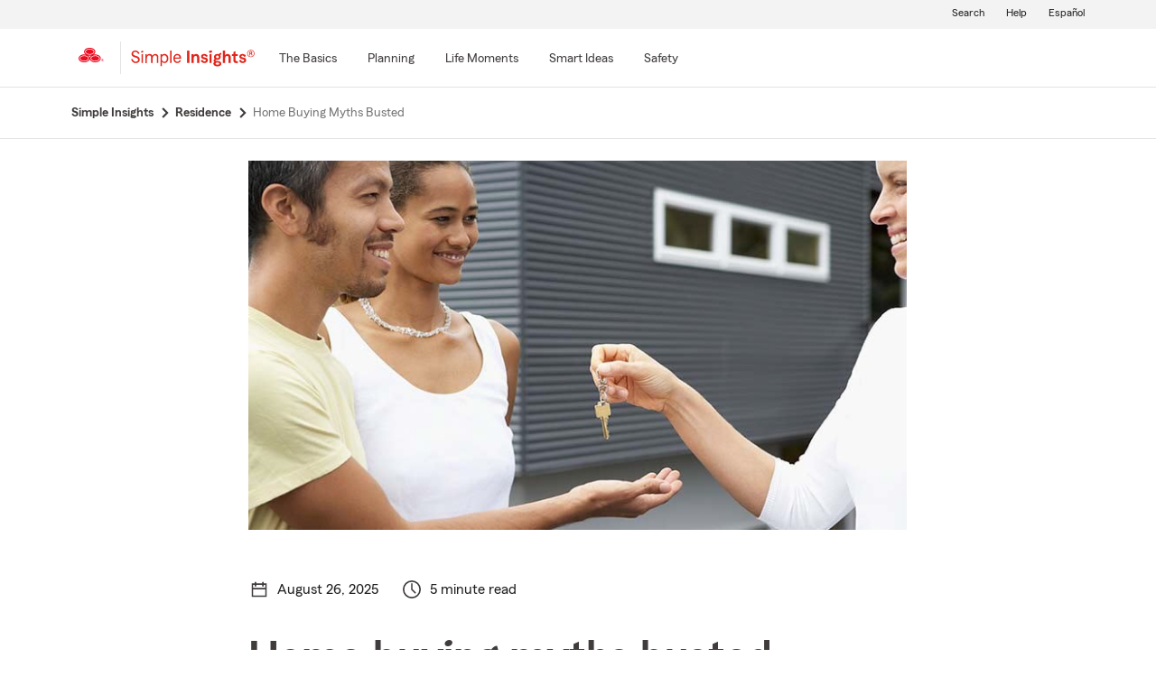

--- FILE ---
content_type: text/html;charset=utf-8
request_url: https://www.statefarm.com/simple-insights/residence/home-buying-myths-busted?agentAssociateId=6HJZS3NF000
body_size: 27049
content:

  <!DOCTYPE HTML>
  <html lang="en">
      <head>
    <meta charset="UTF-8"/>
    
    
    
	
	
    
	
	<title>
        Home Buying Myths Busted - State Farm®
	</title>
    
    
	<script defer="defer" type="text/javascript" src="https://rum.hlx.page/.rum/@adobe/helix-rum-js@%5E2/dist/rum-standalone.js" data-routing="env=prod,tier=publish,ams=State Farm Mutual"></script>
<link rel="canonical" href="https://www.statefarm.com/simple-insights/residence/home-buying-myths-busted"/>
	<!--<meta data-sly-test.keywords="Life events,Home &amp; property,Homeowners insurance,Home loan,Buying &amp; Selling,Relocating,New home,First time homebuyer,Banking" name="keywords" content=""/>-->
    <meta name="keywords" content="Home buying myths, Home buying facts"/>
    <meta name="description" content="Whether you’ve never owned a home or you’re an experienced home buyer, we help to separate the home buying myths from home buying facts with this guide. "/>
	<meta name="tags" content="products/insurance/home-&amp;-property/buying-&amp;-selling, marketing/purpose/life-events/first-time-homebuyer, marketing/purpose/life-events/relocating, products/insurance/home-&amp;-property, products/insurance/home-&amp;-property/homeowners-insurance, products/insurance/home-&amp;-property/new-home, marketing/purpose/life-events, products/banking, products/banking/home-loan, "/>
    <meta name="robots" content="noindex, follow"/>
	

	
    
    <meta property="og:image" content="https://www.statefarm.com/content/dam/sf-library/en-us/secure/legacy/simple-insights/home-buying-myths-busted.jpg"/>
    <meta property="og:title" content="Home Buying Myths Busted"/>
    <meta property="og:site_name" content="State Farm"/>
    <meta property="og:type" content="website"/>
	<meta property="og:description" content="Whether you’ve never owned a home or you’re an experienced home buyer, we help to separate the home buying myths from home buying facts with this guide. "/>
	
	
     
     <meta name="twitter:image" content="https://www.statefarm.com/content/dam/sf-library/en-us/secure/legacy/simple-insights/home-buying-myths-busted.jpg"/>
     <meta name="twitter:card" content="summary_large_image"/>
     <meta name="twitter:title" content="Home Buying Myths Busted"/>
     <meta name="twitter:description" content="Whether you’ve never owned a home or you’re an experienced home buyer, we help to separate the home buying myths from home buying facts with this guide. "/>
	 <meta name="twitter:site" content="@@StateFarm"/>

	
		
		
            
            <link rel="alternate" hreflang="es-US" href="https://es.statefarm.com/simple-insights/residencia/desmentimos-los-mitos-sobre-la-compra-de-vivienda"/>
			<link rel="alternate" hreflang="en-US" href="https://www.statefarm.com/simple-insights/residence/home-buying-myths-busted"/>
            <link rel="alternate" hreflang="x-default" href="https://www.statefarm.com/simple-insights/residence/home-buying-myths-busted"/>
        
        
	
	
    <meta name="viewport" content="width=device-width, initial-scale=1"/>
    
    
    
    
    

    

    

    
    
<link rel="stylesheet" href="/etc.clientlibs/StateFarmAEM/clientlibs/clientlib-base.min.473d51aa1ceab6ed59b2c60ddb158f5d.css" type="text/css">





<!--<sly data-sly-resource="contexthub"/>-->

    
    
    

    

    
    
<script src="/etc.clientlibs/clientlibs/granite/jquery.min.3e24d4d067ac58228b5004abb50344ef.js"></script>
<script src="/etc.clientlibs/clientlibs/granite/utils.min.899004cc02c33efc1f6694b1aee587fd.js"></script>
<script src="/etc.clientlibs/clientlibs/granite/jquery/granite.min.011c0fc0d0cf131bdff879743a353002.js"></script>
<script src="/etc.clientlibs/StateFarmAEM/clientlibs/clientlib-dependencies.min.d41d8cd98f00b204e9800998ecf8427e.js"></script>



    
    
<link rel="stylesheet" href="/etc.clientlibs/StateFarmAEM/clientlibs/clientlib-dependencies.min.d41d8cd98f00b204e9800998ecf8427e.css" type="text/css">
<link rel="stylesheet" href="/etc.clientlibs/StateFarmAEM/clientlibs/clientlib-si-custom.min.d8f1236ee07733eb517545777f82a833.css" type="text/css">



    

    
    

    <!-- Included script -->
    <meta name="viewport" content="width=device-width, initial-scale=1.0"/>
    <meta charset="utf-8"/>
    
        
           
    	<!--<script data-sly-test="true" src="https://cdn-pci.optimizely.com/js/8421581994.js"></script>
		<script data-sly-test="false" src="https://experiment.statefarm.com/edge-client/v1/8367280580/17945734524" referrerpolicy="no-referrer-when-downgrade"></script>-->
       
  
	<script src="https://static1.st8fm.com/en_US/dxl/js/min/breadcrumbs.min.js"></script>
    <meta name="sf-user-origin" content="internal"/>
    
        <script type="text/javascript" async src="https://invocation.deel.c1.statefarm/deel.js?prop=ext" referrerpolicy="no-referrer-when-downgrade"></script>
    


    <!--script type="text/javascript" src="https://static1.st8fm.com/en_US/dxl/js/min/bootstrap-4.5.0.min.js"></script-->
    <!--link rel="stylesheet" href="https://static1.st8fm.com/en_US/dxl/css/min/bootstrap-4.5.0.min.css" /-->
    <link rel="stylesheet" href="https://static1.st8fm.com/en_US/dxl/css/min/util.min.css" type="text/css"/>
    <link rel="stylesheet" href="https://static1.st8fm.com/en_US/dxl/css/min/overrides.min.css" type="text/css"/>
    <!--<link rel="stylesheet" href="https://static1.st8fm.com/en_US/dxl/css/min/print.min.css" type="text/css"
          media="print"/> -->
     
          <link media="print" rel="stylesheet" href="/etc.clientlibs/StateFarmAEM/clientlibs/clientlib-print.min.806801512361a44daa1471774398b6f1.css" type="text/css">
<script src="/etc.clientlibs/StateFarmAEM/clientlibs/clientlib-print.min.551c634a9faf6e07bb1ba803681a389c.js"></script>

    
    <link rel="stylesheet" type="text/css" href="https://static1.st8fm.com/en_US/dxl/css/min/in-page-nav.min.css"/>
    <link rel="stylesheet" type="text/css" href="https://static1.st8fm.com/en_US/dxl/css/min/disclosure.min.css"/>

    <link rel="stylesheet" href="https://static1.st8fm.com/en_US/dxl-1x/prod/css/1x.core.css" type="text/css"/>
    
    
    <style>
section.product-footer-nav {
display: none;
}
.si-category-page-btn.si-calc-btn {
    padding-top: 0 !important;
    margin-top: -12px !important;
}
  main .aem-element-spacing input, .aem-element-spacing select{
      margin-bottom: 16px; /* for action module fields */
  }

@media (max-width: 767.98px){
.article-intro .author-name {
    margin-left: 15px;
}
}
section.socialWrapper , .socialWrapper {
display:none !important;
}
main .aem-element-spacing .img-spacing a{
display: inline-block;
}
.si-logo img {
    height: 40px !important;
    width: 150px !important;
    margin-left: -10px;
}

 /* Action Modules */
   .-dc-quote-container, .-dc-quote-container-large {
        width: 100%;
        margin: 0 0 16px 0;
        padding: 36px 36px 20px 36px;
        text-align: center;
    }
    .-dc-quote-container > h4, .-dc-quote-container-large > h4 {
        margin-bottom: 16px !important;
            margin-top: 0;
    }
    .-dc-quote-container .quoteSelect, .-dc-quote-container-large .quoteSelect {
        justify-content: center;
    }
    .get-quote_zip, .get-quote_state {
        width: 160px;
        margin-right: 16px;
    }
    @media (min-width: 991px) {
        .-dc-quote-container {
            width: auto;
            max-width: 51%;
            float: right;
            margin: 0 0 16px 16px;
            text-align: left;
        }
        .-dc-quote-container .quoteSelect {
            justify-content: start;
        }
    }
@media only screen and (min-width: 768px) and (max-width: 1024px){
 .link-modal {
		text-align: left !important;
		left: 6% !important;
		margin-top: 24px !important;
		margin-bottom: 8px !important;
	}
 .link-drawer {
		text-align: left !important;
		left: 6% !important;
	}
.author-circle-image {
	height:120px !important;
        object-position:top;
    }
    .text-center-image {
    	text-align:center;
    }
}
 @media (max-width: 767.98px){
     .link-modal {
		left: 6% !important;
	}

	.link-drawer {
		left: 6% !important;
	}
.author-circle-image {
       object-position:top;
    }
    .text-center-image {
    	text-align:center;
    }
}
@media screen and (min-width: 1025px) {
    .link-modal {
		text-align: left !important;
		left: 6% !important;
		margin-top: 24px !important;
		margin-bottom: 8px !important;
	}

	.link-drawer {
		text-align: left !important;
		left: 6% !important;
	}
.author-image-info {
flex: 0 0 20% !important;
}
  .author-circle-image {
	height:120px !important;
        object-position:top;
    }
    .text-center-image {
    	text-align:center;
    }
}
@media only screen and (min-width:481px) and (max-width:767.98px) {
    .author-circle-image {
    	width:100%;
        height:170px;
    	border-radius:50%;
    	object-fit:cover;
        object-position:top;
    }
}

.article .article-content-container .infographic-panel .info-img-holder .infographc-webkit-fill {
	
	max-width: 100% !important;
}
</style>
<script>
/*function replaceScript(oldSrc, newSrc) {
  const scripts = document.getElementsByTagName('script');

  for (let i = 0; i < scripts.length; i++) {
    const script = scripts[i];
    if (script.src === oldSrc) {
      const newScript = document.createElement('script');
      newScript.src = newSrc;
      script.parentNode.replaceChild(newScript, script);
      break; // Assuming only one replacement is needed
    }
  }
}

// Example usage:
replaceScript('https://ddc.statefarm.com/statefarm/Bootstrap.js', 'https://invocation.deel.c1.statefarm/deel.js');
const scriptElement = document.querySelector('script[src="https://invocation.deel.c1.statefarm/deel.js"]');

if (scriptElement) {
  scriptElement.setAttribute('async', '');
  scriptElement.setAttribute('referrerpolicy', 'no-referrer-when-downgrade');
}*/
</script>

    
    
</head>
      <body class="page basicpage  -oneX" id="page-d042b631a0">
            
             
             
  


          
          
          
              




              



              
<div class="root aem-element-spacing container-custom responsiveGrid">

    
     
          <div id="container-ed5a8cb725" class="cmp-container" style=" text-align:none; padding:none;">

          


<div class="aem-Grid aem-Grid--12 aem-Grid--default--12 ">
    
    <div class="experiencefragment aem-GridColumn aem-GridColumn--default--12">
<div id="experiencefragment-e9093a71dd" class="cmp-experiencefragment cmp-experiencefragment--privacy-notice">


    
     
          <div id="container-c5ff38a59c" class="cmp-container" style=" text-align:none; padding:none;">

          


<div class="aem-Grid aem-Grid--12 aem-Grid--default--12 ">
    
    <div class="privacy-notice aem-GridColumn aem-GridColumn--default--12">


<!--<div class="xd-privacy-notice-container" id="notice-container" style="display:none;">
      <div class="xd-notice -oneX-container" tabindex="-1">
          <div class="-oneX-global-alert-body xd-notice-description">
           <div class="privacy-links">
		<p> Learn more about <a href="https://www.statefarm.com/customer-care/privacy-security/privacy" >privacy.</a> We use <a href ="https://www.statefarm.com/customer-care/privacy-security/privacy/about-our-ads" >cookies</a> on our site. 
		</p>
	</div>
	<div class="cookies-button">
		<p style="display:inline-flex; align-items: center;">
		<a role="button" href="#" id="AcceptBtn" class="-oneX-btn-secondary__anchor -oneX-btn-small xd-privacy-btn" onClick="setCookieVals()"> Accept</a>
		<a role="button" href="#" id="OptOutBtn" class="-oneX-btn-secondary__anchor -oneX-btn-small xd-optout-btn" onClick="optOutCookieVals()"> Opt out</a>
		<a href="https://www.statefarm.com/customer-care/privacy-security/privacy/california-privacy-rights/do-not-sell" class="manage-cookies"> Manage cookies</a></p>
	</div>
           <button class="-oneX-close-X-button" id="closeBtn" aria-label="privacy close"> <span class="-oneX-icon--close"></span></button>
          </div>
      </div>
</div>--></div>
<div class="htmlComponent aem-GridColumn aem-GridColumn--default--12">





 



</div>

    
</div>

          </div>
     
 
    
</div>

    
</div>
<div class="experiencefragment aem-GridColumn aem-GridColumn--default--12">
<div id="experiencefragment-7d498db0d7" class="cmp-experiencefragment cmp-experiencefragment--header">


    
     
          <div id="container-7891b25d31" class="cmp-container" style=" text-align:none; padding:none;">

          


<div class="aem-Grid aem-Grid--12 aem-Grid--default--12 ">
    
    <div class="editable-header aem-GridColumn aem-GridColumn--default--12"><div aria-hidden="true" id="oneX-lang-modal-en" class="-oneX -oneX-modal__container -oneX-hidden">
  <div class="-oneX-modal-content noindex" aria-labelledby="dialogTitle" role="dialog" lang="es">
    <div id="dialogTitle" class="-oneX-modal-heading" role="heading" aria-level="2" tabindex="-1">No disponible en español</div>
    <div class="-oneX-modal-body">
      ¡Lo sentimos! Esta página no está disponible en español.
    </div>
    <div class="-oneX-modal-footer">
      <div class="-oneX-row">
        <div class="-oneX-modal-primary__div -oneX-col">
          <button onclick="location.href='/agent/'" id="-oneX-lang-modal-find-agent-btn" class="-oneX-btn-primary">Localiza a un agente</button>
        </div>
        <div class="-oneX-modal-secondary__div -oneX-col">
            <button id="-oneX-lang-modal-cancel-btn" onclick="oneX.Modal.hideModal()" class="-oneX-btn-secondary">Cancelar</button>
        </div>
      </div>
    </div>
    <button class="-oneX-close-X-button" aria-label="Cerrar">
      <span class="-oneX-icon--close">
      </span>
    </button>
  </div>
</div>
<div aria-hidden="true" id="oneX-lang-modal-es" class="-oneX -oneX-modal__container -oneX-hidden">
  <div class="-oneX-modal-content noindex" aria-labelledby="dialogTitle-es" role="dialog" lang="es">
    <div id="dialogTitle-es" class="-oneX-modal-heading" role="heading" aria-level="2" tabindex="-1">Aviso</div>
    <div class="-oneX-modal-body">¡Lo sentimos! Esta página no está disponible en español.</div>
    <div class="-oneX-modal-footer">
      <div class="-oneX-row">
        <div class="-oneX-modal-primary__div -oneX-col">
          <button onclick="oneX.Modal.continueBtnClicked()" id="-oneX-lang-modal-continue-btn" class="-oneX-btn-primary">Continuar</button>
        </div>
        <div class="-oneX-modal-secondary__div -oneX-col">
        <button id="-oneX-lang-modal-cancel-btn-es" onclick="oneX.Modal.hideModal()" class="-oneX-btn-secondary">Cancelar</button>
        </div>
      </div>
    </div>
    <button class="-oneX-close-X-button" aria-label="Cerrar">
      <span class="-oneX-icon--close">
      </span>
    </button>
  </div>
</div>
<header class="-oneX noindex -oneX-generic-header" id="oneX-header">
	<div class="-oneX-skipToMain-content">
		<a href="#oneX-main-content" class="-oneX-skipContent-link -oneX-clipped -oneX-link--block">Skip to main content</a>
	</div>
	<nav class="-oneX-header  -oneX-container-fluid">
		<section class="-oneX-header-logo-container">
			<a href="/"><img class="-oneX-header-logo" id="oneX-sf-logo" src="https://static1.st8fm.com/en_US/dxl-1x/prod/css/images/header/state-farm-logo-5.svg" alt="State Farm Insurance and Financial Services"/></a>
		</section>
		<div class="-oneX-header-separator"></div>
		<section class="-oneX-header-logo-container" style="width:auto;">
			<div class="-oneX-header-sec-logo-btn-hitbox" onclick="" style="padding-right: 10px;padding-top: 8px;">
				<a class="-oneX-header-sec-logo-btn" href="/simple-insights" aria-label="Simple Insights">
						
							<img src="https://static1.st8fm.com/en_US/img/logos/SimpleInsightsRed.svg" role="img" alt="Simple Insights" style="height: 21px; width: 137px;"/>
						
						
    			</a>
			</div>
		</section>
		<section class="-oneX-header-mobile-tablet-nav-section">
			<div class="-oneX-row">
				<div class="-oneX-col">
					<button aria-expanded="true" aria-label="Main Navigation" class="-oneX-header-menu-button">
						<div class="-oneX-hamburger__icon">
							<span></span><span></span><span></span>
						</div>
					</button>
				</div>
				<div class="-oneX-col">
					<a href="/" class="-oneX-header-logo-mobile"><img id="oneX-sf-logo-mobile" src="https://static1.st8fm.com/en_US/dxl-1x/prod/css/images/header/state-farm-logo-5.svg" alt="State Farm Insurance and Financial Services"/></a>
				</div>
				<div class="-oneX-header-login-logout-container -oneX-col">
				<a class="-oneX-header-nav-logout-link -oneX-header-logout" role="button"></a></div>
			</div>
		</section>
		<section class="-oneX-header-nav-apps-container">
			<div aria-live="assertive" id="sr-only"></div>
			<div class="-oneX-header-nav-container">
				<div class="-oneX-header-main-nav">
					<ul class="-oneX-header-main-nav-menu">


						




    
    
    <li class="-oneX-header-main-nav-list">


    <li class="-oneX-header-main-nav-list">
        <div class="-oneX-header-top-menu-btn-hitbox" onclick="">
            

            
                <a class="-oneX-header-top-menu-btn -oneX-navmenu-anchor-has-submenu" tabindex="0" aria-label="The Basics" data-for="The_Basics-new"><span>The Basics</span></a>
                <button class="-oneX-header-top-menu-btn -oneX-navmenu-btn-has-submenu" aria-expanded="false" data-for="The_Basics-new">
                    <span>The Basics</span>
                </button>
                <button class="-oneX-header-top-chevron-btn" aria-label="The_Basics" data-for="The_Basics-new" aria-expanded="false" aria-owns="oneX-submenu-The_Basics-new">
                    <span class="-oneX-navmenu__chevron-down"></span>
                </button>

                <span class="-oneX-navmenu__chevron-right"></span>
            
        </div>
        <section role="navigation" id="oneX-submenu-The_Basics-new" class="-oneX-header-submenu-container -oneX-header-menu -oneX-hidden" style="">
            <div class="-oneX-mainmenu-section-wrapper">

                <span aria-level="2" role="heading"></span>

                <div class="-oneX-submenu-section">
                    <div class="-oneX-submenu-section-wrapper">
                        <section class="-oneX-sub-navigation-menu">
                            <span aria-level="3" role="heading" tabindex="-1"></span>
                            <ul class="-oneX-subMenu-items -oneX-links-as-heading ">
                                <li class="">
                                    <a id='oneX-0-Auto_&amp;_vehicle' href="/simple-insights/auto-and-vehicles" class="-oneX-link--block menuLevel2 ">Auto &amp; vehicle</a>
                                <li>
                        
                                    <a id='oneX-1-Banking' href="/simple-insights/banking" class="-oneX-link--block menuLevel2 ">Banking</a>
                                <li>
                        
                                    <a id='oneX-2-Family' href="/simple-insights/family" class="-oneX-link--block menuLevel2 ">Family</a>
                                <li>
                        
                                    <a id='oneX-3-Residence' href="/simple-insights/residence" class="-oneX-link--block menuLevel2 ">Residence</a>
                                <li>
                        </section>
                    </div>
                </div>

            </div>
            <button aria-label="Close this menu" class="-oneX-header-close-X-button -oneX-close-X-button" type="button">
                <span class="-oneX-icon--close"></span>
            </button>
        </section>
    </li>

    <section role="navigation" id="oneX-submenu-The_Basics-mobile" class="-oneX-header-submenu-container -oneX-header-menu -oneX-hidden">
        <div class="-oneX-mainmenu-section-wrapper">
            <div class="-oneX-submenu-section">
                <div class="-oneX-submenu-section-wrapper">
                    <section class="-oneX-sub-navigation-menu-mobile">
                        <span aria-level="3" role="heading"><a role="button" id="oneX-0-The_Basics-mobile" href="/simple-insights/auto-and-vehicles" class="-oneX-link--block -oneX-menuLevel1-mobile">Auto &amp; vehicle</a></span>
                    </section>
                
                    <section class="-oneX-sub-navigation-menu-mobile">
                        <span aria-level="3" role="heading"><a role="button" id="oneX-1-The_Basics-mobile" href="/simple-insights/banking" class="-oneX-link--block -oneX-menuLevel1-mobile">Banking</a></span>
                    </section>
                
                    <section class="-oneX-sub-navigation-menu-mobile">
                        <span aria-level="3" role="heading"><a role="button" id="oneX-2-The_Basics-mobile" href="/simple-insights/family" class="-oneX-link--block -oneX-menuLevel1-mobile">Family</a></span>
                    </section>
                
                    <section class="-oneX-sub-navigation-menu-mobile">
                        <span aria-level="3" role="heading"><a role="button" id="oneX-3-The_Basics-mobile" href="/simple-insights/residence" class="-oneX-link--block -oneX-menuLevel1-mobile">Residence</a></span>
                    </section>
                </div>
            </div>
        </div>

    </section>
</li>


    
    
    <li class="-oneX-header-main-nav-list">


    <li class="-oneX-header-main-nav-list">
        <div class="-oneX-header-top-menu-btn-hitbox" onclick="">
            

            
                <a class="-oneX-header-top-menu-btn -oneX-navmenu-anchor-has-submenu" tabindex="0" aria-label="Planning" data-for="Planning-new"><span>Planning</span></a>
                <button class="-oneX-header-top-menu-btn -oneX-navmenu-btn-has-submenu" aria-expanded="false" data-for="Planning-new">
                    <span>Planning</span>
                </button>
                <button class="-oneX-header-top-chevron-btn" aria-label="Planning" data-for="Planning-new" aria-expanded="false" aria-owns="oneX-submenu-Planning-new">
                    <span class="-oneX-navmenu__chevron-down"></span>
                </button>

                <span class="-oneX-navmenu__chevron-right"></span>
            
        </div>
        <section role="navigation" id="oneX-submenu-Planning-new" class="-oneX-header-submenu-container -oneX-header-menu -oneX-hidden" style="">
            <div class="-oneX-mainmenu-section-wrapper">

                <span aria-level="2" role="heading"></span>

                <div class="-oneX-submenu-section">
                    <div class="-oneX-submenu-section-wrapper">
                        <section class="-oneX-sub-navigation-menu">
                            <span aria-level="3" role="heading" tabindex="-1"></span>
                            <ul class="-oneX-subMenu-items -oneX-links-as-heading ">
                                <li class="">
                                    <a id='oneX-0-College' href="/simple-insights/college" class="-oneX-link--block menuLevel2 ">College</a>
                                <li>
                        
                                    <a id='oneX-1-Estate' href="/simple-insights/estate" class="-oneX-link--block menuLevel2 ">Estate</a>
                                <li>
                        
                                    <a id='oneX-2-Financial' href="/simple-insights/financial" class="-oneX-link--block menuLevel2 ">Financial</a>
                                <li>
                        
                                    <a id='oneX-3-Health' href="/simple-insights/health-insurance" class="-oneX-link--block menuLevel2 ">Health</a>
                                <li>
                        </section>
                    </div>
                
                    <div class="-oneX-submenu-section-wrapper">
                        <section class="-oneX-sub-navigation-menu">
                            <span aria-level="3" role="heading" tabindex="-1"></span>
                            <ul class="-oneX-subMenu-items -oneX-links-as-heading ">
                                <li class="">
                                    <a id='oneX-0-Insurance' href="/simple-insights/insurance" class="-oneX-link--block menuLevel2 ">Insurance</a>
                                <li>
                        
                                    <a id='oneX-1-Life_Insurance' href="/simple-insights/life-insurance" class="-oneX-link--block menuLevel2 ">Life Insurance</a>
                                <li>
                        
                                    <a id='oneX-2-Retirement' href="/simple-insights/retirement" class="-oneX-link--block menuLevel2 ">Retirement</a>
                                <li>
                        
                                    <a id='oneX-3-Small_Business' href="/simple-insights/small-business" class="-oneX-link--block menuLevel2 ">Small Business</a>
                                <li>
                        </section>
                    </div>
                </div>

            </div>
            <button aria-label="Close this menu" class="-oneX-header-close-X-button -oneX-close-X-button" type="button">
                <span class="-oneX-icon--close"></span>
            </button>
        </section>
    </li>

    <section role="navigation" id="oneX-submenu-Planning-mobile" class="-oneX-header-submenu-container -oneX-header-menu -oneX-hidden">
        <div class="-oneX-mainmenu-section-wrapper">
            <div class="-oneX-submenu-section">
                <div class="-oneX-submenu-section-wrapper">
                    <section class="-oneX-sub-navigation-menu-mobile">
                        <span aria-level="3" role="heading"><a role="button" id="oneX-0-Planning-mobile" href="/simple-insights/college" class="-oneX-link--block -oneX-menuLevel1-mobile">College</a></span>
                    </section>
                
                    <section class="-oneX-sub-navigation-menu-mobile">
                        <span aria-level="3" role="heading"><a role="button" id="oneX-1-Planning-mobile" href="/simple-insights/estate" class="-oneX-link--block -oneX-menuLevel1-mobile">Estate</a></span>
                    </section>
                
                    <section class="-oneX-sub-navigation-menu-mobile">
                        <span aria-level="3" role="heading"><a role="button" id="oneX-2-Planning-mobile" href="/simple-insights/financial" class="-oneX-link--block -oneX-menuLevel1-mobile">Financial</a></span>
                    </section>
                
                    <section class="-oneX-sub-navigation-menu-mobile">
                        <span aria-level="3" role="heading"><a role="button" id="oneX-3-Planning-mobile" href="/simple-insights/health-insurance" class="-oneX-link--block -oneX-menuLevel1-mobile">Health</a></span>
                    </section>
                
                    <section class="-oneX-sub-navigation-menu-mobile">
                        <span aria-level="3" role="heading"><a role="button" id="oneX-4-Planning-mobile" href="/simple-insights/insurance" class="-oneX-link--block -oneX-menuLevel1-mobile">Insurance</a></span>
                    </section>
                
                    <section class="-oneX-sub-navigation-menu-mobile">
                        <span aria-level="3" role="heading"><a role="button" id="oneX-5-Planning-mobile" href="/simple-insights/life-insurance" class="-oneX-link--block -oneX-menuLevel1-mobile">Life Insurance</a></span>
                    </section>
                
                    <section class="-oneX-sub-navigation-menu-mobile">
                        <span aria-level="3" role="heading"><a role="button" id="oneX-6-Planning-mobile" href="/simple-insights/retirement" class="-oneX-link--block -oneX-menuLevel1-mobile">Retirement</a></span>
                    </section>
                
                    <section class="-oneX-sub-navigation-menu-mobile">
                        <span aria-level="3" role="heading"><a role="button" id="oneX-7-Planning-mobile" href="/simple-insights/small-business" class="-oneX-link--block -oneX-menuLevel1-mobile">Small Business</a></span>
                    </section>
                </div>
            </div>
        </div>

    </section>
</li>


    
    
    <li class="-oneX-header-main-nav-list">


    <li class="-oneX-header-main-nav-list">
        <div class="-oneX-header-top-menu-btn-hitbox" onclick="">
            

            
                <a class="-oneX-header-top-menu-btn -oneX-navmenu-anchor-has-submenu" tabindex="0" aria-label="Life Moments" data-for="Life_Moments-new"><span>Life Moments</span></a>
                <button class="-oneX-header-top-menu-btn -oneX-navmenu-btn-has-submenu" aria-expanded="false" data-for="Life_Moments-new">
                    <span>Life Moments</span>
                </button>
                <button class="-oneX-header-top-chevron-btn" aria-label="Life_Moments" data-for="Life_Moments-new" aria-expanded="false" aria-owns="oneX-submenu-Life_Moments-new">
                    <span class="-oneX-navmenu__chevron-down"></span>
                </button>

                <span class="-oneX-navmenu__chevron-right"></span>
            
        </div>
        <section role="navigation" id="oneX-submenu-Life_Moments-new" class="-oneX-header-submenu-container -oneX-header-menu -oneX-hidden" style="">
            <div class="-oneX-mainmenu-section-wrapper">

                <span aria-level="2" role="heading"></span>

                <div class="-oneX-submenu-section">
                    <div class="-oneX-submenu-section-wrapper">
                        <section class="-oneX-sub-navigation-menu">
                            <span aria-level="3" role="heading" tabindex="-1"></span>
                            <ul class="-oneX-subMenu-items -oneX-links-as-heading ">
                                <li class="">
                                    <a id='oneX-0-Starting_Out' href="/simple-insights/life-moments/starting-out" class="-oneX-link--block menuLevel2 ">Starting Out</a>
                                <li>
                        
                                    <a id='oneX-1-Getting_Married' href="/simple-insights/life-moments/getting-married" class="-oneX-link--block menuLevel2 ">Getting Married</a>
                                <li>
                        
                                    <a id='oneX-2-First_Time_Home_Buyer' href="/simple-insights/life-moments/first-time-home-buyer" class="-oneX-link--block menuLevel2 ">First Time Home Buyer</a>
                                <li>
                        
                                    <a id='oneX-3-Adding_a_Child' href="/simple-insights/life-moments/adding-a-child" class="-oneX-link--block menuLevel2 ">Adding a Child</a>
                                <li>
                        
                                    <a id='oneX-4-Changing_Jobs' href="/simple-insights/life-moments/changing-jobs" class="-oneX-link--block menuLevel2 ">Changing Jobs</a>
                                <li>
                        </section>
                    </div>
                
                    <div class="-oneX-submenu-section-wrapper">
                        <section class="-oneX-sub-navigation-menu">
                            <span aria-level="3" role="heading" tabindex="-1"></span>
                            <ul class="-oneX-subMenu-items -oneX-links-as-heading ">
                                <li class="">
                                    <a id='oneX-0-Planning_a_Move' href="/simple-insights/life-moments/planning-a-move" class="-oneX-link--block menuLevel2 ">Planning a Move</a>
                                <li>
                        
                                    <a id='oneX-1-Newly_Single' href="/simple-insights/life-moments/newly-single" class="-oneX-link--block menuLevel2 ">Newly Single</a>
                                <li>
                        
                                    <a id='oneX-2-Relocating' href="/simple-insights/life-moments/relocating" class="-oneX-link--block menuLevel2 ">Relocating</a>
                                <li>
                        
                                    <a id='oneX-3-Empty_Nester' href="/simple-insights/life-moments/empty-nester" class="-oneX-link--block menuLevel2 ">Empty Nester</a>
                                <li>
                        </section>
                    </div>
                </div>

            </div>
            <button aria-label="Close this menu" class="-oneX-header-close-X-button -oneX-close-X-button" type="button">
                <span class="-oneX-icon--close"></span>
            </button>
        </section>
    </li>

    <section role="navigation" id="oneX-submenu-Life_Moments-mobile" class="-oneX-header-submenu-container -oneX-header-menu -oneX-hidden">
        <div class="-oneX-mainmenu-section-wrapper">
            <div class="-oneX-submenu-section">
                <div class="-oneX-submenu-section-wrapper">
                    <section class="-oneX-sub-navigation-menu-mobile">
                        <span aria-level="3" role="heading"><a role="button" id="oneX-0-Life_Moments-mobile" href="/simple-insights/life-moments/starting-out" class="-oneX-link--block -oneX-menuLevel1-mobile">Starting Out</a></span>
                    </section>
                
                    <section class="-oneX-sub-navigation-menu-mobile">
                        <span aria-level="3" role="heading"><a role="button" id="oneX-1-Life_Moments-mobile" href="/simple-insights/life-moments/getting-married" class="-oneX-link--block -oneX-menuLevel1-mobile">Getting Married</a></span>
                    </section>
                
                    <section class="-oneX-sub-navigation-menu-mobile">
                        <span aria-level="3" role="heading"><a role="button" id="oneX-2-Life_Moments-mobile" href="/simple-insights/life-moments/first-time-home-buyer" class="-oneX-link--block -oneX-menuLevel1-mobile">First Time Home Buyer</a></span>
                    </section>
                
                    <section class="-oneX-sub-navigation-menu-mobile">
                        <span aria-level="3" role="heading"><a role="button" id="oneX-3-Life_Moments-mobile" href="/simple-insights/life-moments/adding-a-child" class="-oneX-link--block -oneX-menuLevel1-mobile">Adding a Child</a></span>
                    </section>
                
                    <section class="-oneX-sub-navigation-menu-mobile">
                        <span aria-level="3" role="heading"><a role="button" id="oneX-4-Life_Moments-mobile" href="/simple-insights/life-moments/changing-jobs" class="-oneX-link--block -oneX-menuLevel1-mobile">Changing Jobs</a></span>
                    </section>
                
                    <section class="-oneX-sub-navigation-menu-mobile">
                        <span aria-level="3" role="heading"><a role="button" id="oneX-5-Life_Moments-mobile" href="/simple-insights/life-moments/planning-a-move" class="-oneX-link--block -oneX-menuLevel1-mobile">Planning a Move</a></span>
                    </section>
                
                    <section class="-oneX-sub-navigation-menu-mobile">
                        <span aria-level="3" role="heading"><a role="button" id="oneX-6-Life_Moments-mobile" href="/simple-insights/life-moments/newly-single" class="-oneX-link--block -oneX-menuLevel1-mobile">Newly Single</a></span>
                    </section>
                
                    <section class="-oneX-sub-navigation-menu-mobile">
                        <span aria-level="3" role="heading"><a role="button" id="oneX-7-Life_Moments-mobile" href="/simple-insights/life-moments/relocating" class="-oneX-link--block -oneX-menuLevel1-mobile">Relocating</a></span>
                    </section>
                
                    <section class="-oneX-sub-navigation-menu-mobile">
                        <span aria-level="3" role="heading"><a role="button" id="oneX-8-Life_Moments-mobile" href="/simple-insights/life-moments/empty-nester" class="-oneX-link--block -oneX-menuLevel1-mobile">Empty Nester</a></span>
                    </section>
                </div>
            </div>
        </div>

    </section>
</li>


    
    
    <li class="-oneX-header-main-nav-list">


    <li class="-oneX-header-main-nav-list">
        <div class="-oneX-header-top-menu-btn-hitbox" onclick="">
            

            
                <a class="-oneX-header-top-menu-btn -oneX-navmenu-anchor-has-submenu" tabindex="0" aria-label="Smart Ideas" data-for="Smart_Ideas-new"><span>Smart Ideas</span></a>
                <button class="-oneX-header-top-menu-btn -oneX-navmenu-btn-has-submenu" aria-expanded="false" data-for="Smart_Ideas-new">
                    <span>Smart Ideas</span>
                </button>
                <button class="-oneX-header-top-chevron-btn" aria-label="Smart_Ideas" data-for="Smart_Ideas-new" aria-expanded="false" aria-owns="oneX-submenu-Smart_Ideas-new">
                    <span class="-oneX-navmenu__chevron-down"></span>
                </button>

                <span class="-oneX-navmenu__chevron-right"></span>
            
        </div>
        <section role="navigation" id="oneX-submenu-Smart_Ideas-new" class="-oneX-header-submenu-container -oneX-header-menu -oneX-hidden" style="">
            <div class="-oneX-mainmenu-section-wrapper">

                <span aria-level="2" role="heading"></span>

                <div class="-oneX-submenu-section">
                    <div class="-oneX-submenu-section-wrapper">
                        <section class="-oneX-sub-navigation-menu">
                            <span aria-level="3" role="heading" tabindex="-1"></span>
                            <ul class="-oneX-subMenu-items -oneX-links-as-heading ">
                                <li class="">
                                    <a id='oneX-0-Car_Seat_Safety_' href="/simple-insights/smart-ideas/car-seat-installation" class="-oneX-link--block menuLevel2 ">Car Seat Safety </a>
                                <li>
                        
                                    <a id='oneX-1-Manage_Energy' href="/simple-insights/smart-ideas/energy-management" class="-oneX-link--block menuLevel2 ">Manage Energy</a>
                                <li>
                        
                                    <a id='oneX-2-_Smart_Tech_' href="/simple-insights/smart-ideas/securing-your-home" class="-oneX-link--block menuLevel2 "> Smart Tech </a>
                                <li>
                        
                                    <a id='oneX-3-Starting_Today' href="/simple-insights/smart-ideas/starting-today" class="-oneX-link--block menuLevel2 ">Starting Today</a>
                                <li>
                        </section>
                    </div>
                </div>

            </div>
            <button aria-label="Close this menu" class="-oneX-header-close-X-button -oneX-close-X-button" type="button">
                <span class="-oneX-icon--close"></span>
            </button>
        </section>
    </li>

    <section role="navigation" id="oneX-submenu-Smart_Ideas-mobile" class="-oneX-header-submenu-container -oneX-header-menu -oneX-hidden">
        <div class="-oneX-mainmenu-section-wrapper">
            <div class="-oneX-submenu-section">
                <div class="-oneX-submenu-section-wrapper">
                    <section class="-oneX-sub-navigation-menu-mobile">
                        <span aria-level="3" role="heading"><a role="button" id="oneX-0-Smart_Ideas-mobile" href="/simple-insights/smart-ideas/car-seat-installation" class="-oneX-link--block -oneX-menuLevel1-mobile">Car Seat Safety </a></span>
                    </section>
                
                    <section class="-oneX-sub-navigation-menu-mobile">
                        <span aria-level="3" role="heading"><a role="button" id="oneX-1-Smart_Ideas-mobile" href="/simple-insights/smart-ideas/energy-management" class="-oneX-link--block -oneX-menuLevel1-mobile">Manage Energy</a></span>
                    </section>
                
                    <section class="-oneX-sub-navigation-menu-mobile">
                        <span aria-level="3" role="heading"><a role="button" id="oneX-2-Smart_Ideas-mobile" href="/simple-insights/smart-ideas/securing-your-home" class="-oneX-link--block -oneX-menuLevel1-mobile"> Smart Tech </a></span>
                    </section>
                
                    <section class="-oneX-sub-navigation-menu-mobile">
                        <span aria-level="3" role="heading"><a role="button" id="oneX-3-Smart_Ideas-mobile" href="/simple-insights/smart-ideas/starting-today" class="-oneX-link--block -oneX-menuLevel1-mobile">Starting Today</a></span>
                    </section>
                </div>
            </div>
        </div>

    </section>
</li>


    
    
    <li class="-oneX-header-main-nav-list">


    <li class="-oneX-header-main-nav-list">
        <div class="-oneX-header-top-menu-btn-hitbox" onclick="">
            

            
                <a class="-oneX-header-top-menu-btn -oneX-navmenu-anchor-has-submenu" tabindex="0" aria-label="Safety" data-for="Safety-new"><span>Safety</span></a>
                <button class="-oneX-header-top-menu-btn -oneX-navmenu-btn-has-submenu" aria-expanded="false" data-for="Safety-new">
                    <span>Safety</span>
                </button>
                <button class="-oneX-header-top-chevron-btn" aria-label="Safety" data-for="Safety-new" aria-expanded="false" aria-owns="oneX-submenu-Safety-new">
                    <span class="-oneX-navmenu__chevron-down"></span>
                </button>

                <span class="-oneX-navmenu__chevron-right"></span>
            
        </div>
        <section role="navigation" id="oneX-submenu-Safety-new" class="-oneX-header-submenu-container -oneX-header-menu -oneX-hidden" style="">
            <div class="-oneX-mainmenu-section-wrapper">

                <span aria-level="2" role="heading"></span>

                <div class="-oneX-submenu-section">
                    <div class="-oneX-submenu-section-wrapper">
                        <section class="-oneX-sub-navigation-menu">
                            <span aria-level="3" role="heading" tabindex="-1"></span>
                            <ul class="-oneX-subMenu-items -oneX-links-as-heading ">
                                <li class="">
                                    <a id='oneX-0-Earthquake_' href="/simple-insights/safety/earthquake" class="-oneX-link--block menuLevel2 ">Earthquake </a>
                                <li>
                        
                                    <a id='oneX-1-Fire_Prevention' href="/simple-insights/safety/fire-prevention" class="-oneX-link--block menuLevel2 ">Fire Prevention</a>
                                <li>
                        
                                    <a id='oneX-2-_Flood_' href="/simple-insights/safety/flood" class="-oneX-link--block menuLevel2 "> Flood </a>
                                <li>
                        
                                    <a id='oneX-3-Hurricane_' href="/simple-insights/safety/hurricane" class="-oneX-link--block menuLevel2 ">Hurricane </a>
                                <li>
                        </section>
                    </div>
                
                    <div class="-oneX-submenu-section-wrapper">
                        <section class="-oneX-sub-navigation-menu">
                            <span aria-level="3" role="heading" tabindex="-1"></span>
                            <ul class="-oneX-subMenu-items -oneX-links-as-heading ">
                                <li class="">
                                    <a id='oneX-0-Severe_Weather' href="/simple-insights/safety/severe-weather" class="-oneX-link--block menuLevel2 ">Severe Weather</a>
                                <li>
                        
                                    <a id='oneX-1-Tornadoes' href="/simple-insights/safety/tornadoes" class="-oneX-link--block menuLevel2 ">Tornadoes</a>
                                <li>
                        
                                    <a id='oneX-2-_Wildfires_' href="/simple-insights/safety/wildfire" class="-oneX-link--block menuLevel2 "> Wildfires </a>
                                <li>
                        
                                    <a id='oneX-3-Winter_Storm' href="/simple-insights/safety/winter-storm" class="-oneX-link--block menuLevel2 ">Winter Storm</a>
                                <li>
                        </section>
                    </div>
                </div>

            </div>
            <button aria-label="Close this menu" class="-oneX-header-close-X-button -oneX-close-X-button" type="button">
                <span class="-oneX-icon--close"></span>
            </button>
        </section>
    </li>

    <section role="navigation" id="oneX-submenu-Safety-mobile" class="-oneX-header-submenu-container -oneX-header-menu -oneX-hidden">
        <div class="-oneX-mainmenu-section-wrapper">
            <div class="-oneX-submenu-section">
                <div class="-oneX-submenu-section-wrapper">
                    <section class="-oneX-sub-navigation-menu-mobile">
                        <span aria-level="3" role="heading"><a role="button" id="oneX-0-Safety-mobile" href="/simple-insights/safety/earthquake" class="-oneX-link--block -oneX-menuLevel1-mobile">Earthquake </a></span>
                    </section>
                
                    <section class="-oneX-sub-navigation-menu-mobile">
                        <span aria-level="3" role="heading"><a role="button" id="oneX-1-Safety-mobile" href="/simple-insights/safety/fire-prevention" class="-oneX-link--block -oneX-menuLevel1-mobile">Fire Prevention</a></span>
                    </section>
                
                    <section class="-oneX-sub-navigation-menu-mobile">
                        <span aria-level="3" role="heading"><a role="button" id="oneX-2-Safety-mobile" href="/simple-insights/safety/flood" class="-oneX-link--block -oneX-menuLevel1-mobile"> Flood </a></span>
                    </section>
                
                    <section class="-oneX-sub-navigation-menu-mobile">
                        <span aria-level="3" role="heading"><a role="button" id="oneX-3-Safety-mobile" href="/simple-insights/safety/hurricane" class="-oneX-link--block -oneX-menuLevel1-mobile">Hurricane </a></span>
                    </section>
                
                    <section class="-oneX-sub-navigation-menu-mobile">
                        <span aria-level="3" role="heading"><a role="button" id="oneX-4-Safety-mobile" href="/simple-insights/safety/severe-weather" class="-oneX-link--block -oneX-menuLevel1-mobile">Severe Weather</a></span>
                    </section>
                
                    <section class="-oneX-sub-navigation-menu-mobile">
                        <span aria-level="3" role="heading"><a role="button" id="oneX-5-Safety-mobile" href="/simple-insights/safety/tornadoes" class="-oneX-link--block -oneX-menuLevel1-mobile">Tornadoes</a></span>
                    </section>
                
                    <section class="-oneX-sub-navigation-menu-mobile">
                        <span aria-level="3" role="heading"><a role="button" id="oneX-6-Safety-mobile" href="/simple-insights/safety/wildfire" class="-oneX-link--block -oneX-menuLevel1-mobile"> Wildfires </a></span>
                    </section>
                
                    <section class="-oneX-sub-navigation-menu-mobile">
                        <span aria-level="3" role="heading"><a role="button" id="oneX-7-Safety-mobile" href="/simple-insights/safety/winter-storm" class="-oneX-link--block -oneX-menuLevel1-mobile">Winter Storm</a></span>
                    </section>
                </div>
            </div>
        </div>

    </section>
</li>



					</ul>
				</div>
				<div class="-oneX-header-util-nav">
					<ul>
						<li class="-oneX-hidden" aria-hidden="true">
							<button id="oneX-header-main-menu-btn" class="-oneX-header-util-menu-btn" aria-label="Back To Main Menu">
								<span>Main Menu</span>
							</button>
						</li>
						<li>
							<button class="-oneX-header-util-menu-btn  -oneX-util-menu-icon-container" data-for="search" aria-expanded="false">
								<div class="-oneX-util-menu-icon -oneX-util-menu-icon-search"></div>
								<span>Search</span>
							</button>
						</li>
						<li class=""><a class="-oneX-header-util-menu-btn -oneX-util-menu-icon-container" href="/customer-care" target="_blank">
								<div class="-oneX-util-menu-icon -oneX-util-menu-icon-help"></div>
								<span>Help</span>
							</a>
						</li>
						<li class="-oneX-lang-link "><a class="-oneX-lang-icon -oneX-header-util-menu-btn -oneX-util-menu-icon-container" href="https://es.statefarm.com/content/StateFarmAEM/us/es/simple-insights/residencia/desmentimos-los-mitos-sobre-la-compra-de-vivienda.html" lang="es">
								<div class="-oneX-util-menu-icon -oneX-util-menu-icon-lang"></div>
								<span>Español</span>
							</a></li>
					</ul>
				</div>
				<div class="-oneX-header-login-nav">
					<div class="-oneX-header-main-nav-list">
						<div class="-oneX-header-top-menu-btn-hitbox">
							
						</div>
					</div>
					<section id="oneX-submenu-login" class="-oneX-header-submenu-container -oneX-utilmenu-login -oneX-hidden">
						<div class="-oneX-util-login-container">
							<div class="-oneX-row">
								<div class="-oneX-col-12 -oneX-col-lg-6 -oneX-first-col">
									<div role="heading" aria-level="2" class="-oneX-heading--h2 -oneX-login-menu-header"></div>
									<div class="-oneX-login-menu-tagline"></div>
									<form class="-oneX-util-login-form" method="post">
										<div class="-oneX-login-fields">
											<div class="-oneX-loginUsername">
												<label for="oneX-username" class="-oneX-textfield__floatingLabel"></label> <input name="IDToken1" type="text" id="oneX-username" class="-oneX-login-username -oneX-textfield--floating-input" aria-required="true" autocomplete="username" style="background-image: url(&quot;[data-uri]&quot;); background-repeat: no-repeat; background-attachment: scroll; background-size: 16px 18px; background-position: 98% 50%;"/>
											</div>
											<fieldset class="-oneX-fieldset -oneX-password-fieldset">
												<label for="util-login-password" class="-oneX-textfield__floatingLabel"></label> <input name="IDToken2" id="util-login-password" type="password" value="" aria-required="true" class="-oneX-login-userpwd -oneX-textfield--floating-input -oneX-textfield--control" autocomplete="current-password" style="background-image: url(&quot;[data-uri]&quot;); background-repeat: no-repeat; background-attachment: scroll; background-size: 16px 18px; background-position: 98% 50%;"/>
												<button type="button" class="-oneX-btn-control" aria-label="Show password as plain text. Note: this will visually expose your password on the screen.">
													<div aria-label="Conversational TextField --View" role="img" class="-oneX-icon--controls--view"></div>
												</button>
											</fieldset>
											<div class="-oneX-row -oneX-keep-row -oneX-login-remember-me">
												<input class="-oneX-checkbox" name="IDToken4" id="oneX-login-remember-me" data-suppressunchecked="true" type="checkbox"/> <label class="-oneX-login-remember-me-label" for="oneX-login-remember-me"></label>
											</div>
											<input class="-oneX-hidden" aria-hidden="true" name="IDToken3" style="background-image: url(&quot;[data-uri]&quot;); background-repeat: no-repeat; background-attachment: scroll; background-size: 16px 18px; background-position: 98% 50%;"/>
											<button type="submit" class="-oneX-util-login-button -oneX-btn-primary  "></button>
											<div class="-oneX-login-trouble-link">
												<a class="-oneX-link--block"></a> <a class="-oneX-link--block"></a>
											</div>
										</div>
										<input type="hidden" value="1" name="initialPage"/> <input type="hidden" value="1" name="initialPage"/>
									</form>
								</div>
								<div class="-oneX-col-12 -oneX-col-lg-6  -oneX-second-col">
									<div role="heading" aria-level="2" class="-oneX-heading--h2 -oneX-login-menu-header"></div>
									<div class="-oneX-login-menu-tagline"></div>
									<a role="button" class="-oneX-btn-secondary__anchor   "><img alt="Pay a bill"/></a> 
									<a role="button" class="-oneX-btn-secondary__anchor   "><img alt="Get ID card"/></a>
									<div class="-oneX-login-liteAuth-links">
										
									</div>
								</div>
							</div>
						</div>
					</section>
				</div>
			</div>
			<div class="-oneX-header-navmenu-back-container -oneX-hidden" data-returnto1="basics">
				<div class="-oneX-header-navmenu-back" id="navMenuBack">
					<span class="-oneX-back-chevron"></span>
					<button aria-label="Back To Main Menu">Back</button>
					<span class="-oneX-down-chevron -oneX-hidden"></span>
				</div>
			</div>
			<section id="oneX-submenu-help" class="-oneX-header-utilmenu-container -oneX-utilmenu-help -oneX-hidden" aria-hidden="true">
			</section>
			<section id="oneX-submenu-search" class="-oneX-header-submenu-container  -oneX-header-utilmenu-container -oneX-utilmenu-search -oneX-hidden">
				<div class="-oneX-util-search-container">
					<div role="heading" aria-level="2" class="-oneX-search-header">
						Search</div>
					<form class="-oneX-util-search-fields -oneX-offset-lg-4" action="#" method="post">
						<div class="-oneX-util-sf-search">
							<label for="util-sf-search" class="-oneX-textfield__floatingLabel">How can we help you?</label>
							<input id="util-sf-search" class="-oneX-search-textfield -oneX-textfield--floating-input" aria-required="true" aria-label="How can we help you?"/>
						</div>
						<button class="-oneX-util-search-button -oneX-btn-primary">Search</button>
					</form>
					<button aria-label="Close search panel" class="-oneX-header-close-X-button -oneX-close-X-button" type="button">
						<span class="-oneX-icon--close"></span>
					</button>
				</div>
			</section>
		</section>
	</nav>
</header>
<p id="oneX-main-content" class="-oneX-mainContent-starts -oneX-clipped">Start of main content</p></div>

    
</div>

          </div>
     
 
    
</div>

    
</div>
<div class="breadcrumb-component aem-GridColumn aem-GridColumn--default--12">

    
    
<link rel="stylesheet" href="/etc.clientlibs/StateFarmAEM/components/sfds/breadcrumb/clientlib-breadcrumb.min.941e3466daa161d40234df7916f67468.css" type="text/css">
<link rel="stylesheet" href="/etc.clientlibs/StateFarmAEM/components/breadcrumb/clientlib-breadcrumb.min.941e3466daa161d40234df7916f67468.css" type="text/css">



    <section class="-oneX-breadcrumbs -oneX-container-fluid">
        <div> 
        
            <nav id="breadcrumb-9f8a70f7ad" aria-label="Breadcrumb">
                <ul itemscope itemtype="http://schema.org/BreadcrumbList">
                    
                        <li itemprop="itemListElement" itemscope itemtype="http://schema.org/ListItem">
                            <a href="/simple-insights" itemprop="item">
                                <span class="-oneX-breadcrumbs-link-name" itemprop="name">
                                    
                                    
                                        
                                    
                                    
                                        Simple Insights
                                    
                                </span>
                                <span class="-oneX-breadcrumbs-chevron"></span>
                                
                                <meta itemprop="position" content="1"/>
                            </a>
                        
                        </li>
                    
                
                    
                        <li itemprop="itemListElement" itemscope itemtype="http://schema.org/ListItem">
                            <a href="/simple-insights/residence" itemprop="item">
                                <span class="-oneX-breadcrumbs-link-name" itemprop="name">
                                    
                                    
                                        
                                    
                                    
                                        Residence
                                    
                                </span>
                                <span class="-oneX-breadcrumbs-chevron"></span>
                                
                                <meta itemprop="position" content="2"/>
                            </a>
                        
                        </li>
                    
                
                    
                        <li itemprop="itemListElement" itemscope itemtype="http://schema.org/ListItem">
                            <a itemprop="item" aria-current="page">
                                <span class="-oneX-breadcrumbs-link-name" itemprop="name">
                                    
                                    
                                        
                                    
                                    
                                        Home Buying Myths Busted
                                    
                                </span>
                                
                                <meta itemprop="position" content="3"/>
                            </a>
                        
                        </li>
                    
                </ul>
            </nav>
                
        </div>
    </section>

</div>
<main class="root aem-element-spacing container-custom responsiveGrid aem-GridColumn aem-GridColumn--default--12">

    
     
          <div id="container-8513046d3f" class="cmp-container -oneX-container " style=" text-align:none; padding:none;">

          


<div class="aem-Grid aem-Grid--12 aem-Grid--default--12 ">
    
    <div class="root aem-element-spacing container-custom responsiveGrid container-sf aem-GridColumn aem-GridColumn--default--12">

    
     
          <div id="container-9e6b6dba90" class="cmp-container" style=" text-align:none; padding:none;">

          


<div class="aem-Grid aem-Grid--12 aem-Grid--default--12 ">
    
    <div class="article aem-GridColumn aem-GridColumn--default--12">

    
<link rel="stylesheet" href="/etc.clientlibs/StateFarmAEM/components/article/clientlib-article.min.1ee03ec4b8e93df7521b35fd402aae8e.css" type="text/css">





  <article class="simple-insights-article si-article-comp">
    <div class="">
      <!-- Took out -oneX-container-->
      <div class="-oneX-row">
        <div class="-oneX-col-12">
		<div class="article-hero-container">
      
			
        
				<img src="/content/dam/sf-library/en-us/secure/legacy/simple-insights/home-buying-myths-busted.jpg" itemprop="image" alt="Young couple receiving the keys to their new home." class="article-hero-img"/>
        
			
          </div>
          <div class="article-date-wrapper article-date-wrap -oneX-row -oneX-col-12">
            
              <div class="article-date">
                <div class="-oneX-icon-container">
                  <div class="-oneX-icon article-date-icon" data-icon="calendar_24" aria-label="Date Published"></div>
                </div>
                <span>August 26, 2025 </span>
              </div>
            
            
              <div class="article-time">
                <div class="-oneX-icon-container">
                  <div class="-oneX-icon article-time-icon" data-icon="clock_24" aria-label="Time to read"></div>
                </div>
                <span>5 minute read</span>
              </div>
            
          </div>
		  <div class="article-content-container">
          <h1 itemprop="headline">Home buying myths busted</h1>
          



        


        

			 <!-- Author with link-->  
		 
              <div class="-oneX-row article-intro si-article-intro pb-2 -oneX-align-items-center">
                  <div class="author-image-info author-textlink-top-position -oneX-col-8 -oneX-col-md-4 -oneX-col-lg-3 -oneX-col-xl-3 -oneX-col-sm-8 border-right -oneX-d-inline">
                    <div class="author-name authortextname overflow-auto text-center">
                      <p class="m-0">
                        Written by  <a class="article-link -oneX-link--block" href="https://www.statefarm.com/simple-insights/editorial-team-and-process">State Farm® <span class="nobr">Editorial Team</span> </a> 
                      </p>
                    </div>
				</div>
                  <p class="-oneX-body--intro -oneX-body--intro-sm -oneX-body--intro-md -oneX-col-12 -oneX-col-md-8 -oneX-col-lg-9 -oneX-col-xl-9">
                    Don’t let these common home buying myths deter you from finding a home suited for you. 
                  </p>


              </div>
             
			 
			 
          
		   
          

		  		   

            <div class="article-content" itemprop="articleBody">
              
            </div>

             

            


            
            
              <p class="closing-body-copy">
                <p>Whether you’re a <a href="/simple-insights/residence/steps-to-buy-a-house" class="-oneX-link--inline">first-time homebuyer</a> or an experienced homeowner — home buying often comes with mixed messages, confusing concepts and stress.</p>
<p>We'll help you sort through some of the most common home buying myths.</p>
<h2>Home buying myths</h2>
<h3>Myth 1 — you must have a 20% down payment</h3>
<p>Affordability is often a major concern for prospective homebuyers, and this includes gauging how much money to <a href="/simple-insights/residence/how-to-save-for-a-down-payment-on-a-house" class="-oneX-link--inline">save for a down payment</a> on a home. While a 20% down payment could provide some benefits, like avoiding <a href="/simple-insights/financial/private-mortgage-insurance" class="-oneX-link--inline">private mortgage insurance (PMI)</a> or lowering your monthly mortgage payment, it isn't the only option. Other down payment amounts like 5%, 10% or 15% may provide you with more flexibility as you determine what price of home to aim for and it may be a less daunting amount of money to save prior to closing on your home.</p>
<h3>Myth 2 — there's a perfect time to buy a house</h3>
<p>The housing market is difficult to predict and depends on many factors like current interest rates, <a href="/simple-insights/residence/how-to-choose-the-right-neighborhood" class="-oneX-link--inline">neighborhoods you’re interested in</a>, demand and even tax reform. The main consideration for home buying a home is based on your financial preparedness. If your down payment is saved and you are prepared for other expenses, like closing costs, inspections and <a href="/simple-insights/residence/ways-to-add-value-to-your-home" class="-oneX-link--inline">possible renovations</a>, your timing may be just right, regardless of the market. This may especially be the case if you've also prepared a <a href="/simple-insights/financial/budget-breakdown" class="-oneX-link--inline">monthly budget</a> for your upcoming cost of home ownership to validate that you are buying a home at a time that works well for you. Before home shopping, your first step should be putting your finances in order. You may really like a house but not be able to qualify for the required mortgage amount.</p>
<h3>Myth 3 — spring is the best time of year to buy</h3>
<p>While spring blooms and temperate weather conditions may allow for a more pleasant home-touring experience, it may not be beneficial to buy during the season. The reality is that along with the weather, the competition heats up during spring which can drive up home prices. In the off-season, more available houses mean less competition, which may help give you the time you need to get <a href="/simple-insights/residence/what-a-home-inspector-checks-for-and-whats-not-included" class="-oneX-link--inline">home inspections</a> done and make up your mind before rushing into an offer.</p>
<h3>Myth 4 — renting is more affordable than buying</h3>
<p>This is not always the case, though it is highly dependent on where you live. The long-term savings or cost of <a href="/simple-insights/residence/house-shopping-rent-vs-buy" class="-oneX-link--inline">renting compared to buying</a> can be based on your location. That said, it’s important to consider the value you place on the intangible benefits of home ownership. Some of those factors include stability, pride of ownership and home equity that you can eventually borrow against or leverage for future investments.</p>
<p>At the end of the day, the home buying process depends on your individual situation. Invest time in the process by doing your research and speaking with professionals to see that you are taking various perspectives into consideration over the course of the home buying journey.</p>
<h3>Myth 5 — you need to have a perfect credit score</h3>
<p>While it’s better to have a good score, you don’t necessarily need a perfect one. If you’re unsure about what defines a <a href="/simple-insights/financial/what-is-a-good-credit-score" class="-oneX-link--inline">good credit score</a>, 620 is typically the <a href="https://www.usbank.com/home-loans/mortgage/first-time-home-buyers/credit-score-for-mortgage.html" target="_blank" class="-oneX-link--inline">minimum qualifying score</a> for conventional loans. With that in mind, you still have options if your score isn’t high enough yet. You may want to consider getting a co-borrower with a higher score. If you do, your scores can be combined and averaged which may positively impact your chance of securing a loan. </p>
<h3>Myth 6 — you need to pay student loans first</h3>
<p>There’s no requirement to have your student loans fully paid off before engaging in a purchase agreement, but keep in mind you’ll need to have a low <a href="https://www.nerdwallet.com/article/mortgages/debt-income-ratio-mortgage?msockid=0596a484ee8d6fef0e6ab114ef6e6ec2" target="_blank" class="-oneX-link--inline">debt-to-income ratio</a> in the range of 0% to 36% to secure a mortgage. Additionally, there will be credit score requirements, so be cautious about being late with <a href="/simple-insights/financial/should-you-refinance-student-loans" class="-oneX-link--inline">your student loan payments.</a></p>
<h3>Myth 7 — interest rates are going up</h3>
<p>While it’s true that interest rates have spiked since 2022, data from <a href="https://www.freddiemac.com/pmms" target="_blank" class="-oneX-link--inline">Freddie Mac</a> shows, they are still lower in comparison to rates seen before the year 2000. Ultimately, interest rates aren’t particularly volatile and aren’t predicted to decrease greatly anytime soon, so you may not want to wait for a drop in rates.</p>
<h3>Myth 8 — down payment is the only cost at closing</h3>
<p>You might have many more expenses beyond the down payment when you close, including origination fees, title insurance, appraisal fees, credit report charges, prepaid property taxes and <a href="/simple-insights/residence/what-is-homeowners-insurance-and-what-does-it-cover" class="-oneX-link--inline">homeowners insurance</a> among other things.  </p>
<p>As the buyer, you'll also be responsible for covering the loan’s closing costs which occur when the title is transferred from the seller. Closing costs typically range between <a href="https://www.usbank.com/home-loans/mortgage/first-time-home-buyers/closing-costs.html" target="_blank" class="-oneX-link--inline">2% to 5%</a> of the loan amount, depending on the state in which you purchase.</p>
<h3>Myth 9 — always choose the lender who offers the lowest interest rate</h3>
<p>Lenders across the board offer a wide range of interest rates, but you may end up paying more despite a lower interest rate with some lenders. A good way to compare costs between lenders is to look at their holistic Annual Percentage Rates (APR), which combine the quoted interest rate and fees to give you an accurate comparison of exactly how much you’ll be charged. A higher interest rate with lower fees could end up costing you less overall. </p>
<p>Additionally, while fixed rate mortgages are generally more popular and simpler to manage, it doesn’t necessarily mean you have to choose one. Consider the pros and cons of <a href="/simple-insights/residence/fixed-rate-mortgage-vs-adjustable-rate-mortgage" class="-oneX-link--inline">fixed-rate and adjustable-rate mortgages</a> before deciding. </p>
<h3>Myth 10 — pre-approval guarantees approval</h3>
<p>While pre-approval may improve your chances of being accepted for your mortgage loan, changes in your application may affect the ultimate result. If your financial situation or income experiences dramatic changes between your pre-approval and your application, your lender may reconsider their decision in the final underwriting. </p>
<h3>Myth 11 — cheaper is better</h3>
<p>Many buyers look to buy <a href="/simple-insights/residence/what-to-know-before-you-buy-that-fixerupper" class="-oneX-link--inline">fixer-uppers</a> as they appear to be a good budget choice at first glance. However, while you may spend less money up front, it’s possible you’ll end up spending just as much if not more than you would on another house after repairs and renovations. Take the time to have a thorough <a href="/simple-insights/residence/what-a-home-inspector-checks-for-and-whats-not-included" class="-oneX-link--inline">home inspection</a> conducted before taking a risk. Additionally, if you decide to <a href="/simple-insights/residence/when-to-diy-and-when-to-go-pro" class="-oneX-link--inline">fix the house up yourself instead of hiring someone</a>, you should consider factoring in what the labor is going to cost you, both monetarily and in terms of time. </p>
<p>Similarly, while condos may seem cheaper on the surface, they may come with a variety of hidden costs like Homeowners Association (HOA) dues or building improvement fees, which could make them more expensive than originally thought. When <a href="/simple-insights/residence/condo-living-pros-and-cons" class="-oneX-link--inline">considering a condo</a>, remember that your mortgage is not going to be the only cost.</p>
<h2>What now?</h2>
<p>Now that you’ve uncovered some home buying myths, check our guide on the <a href="/simple-insights/residence/steps-to-buy-a-house" class="-oneX-link--inline">home buying process</a>. You can get a <a href="/insurance/homeowners" class="-oneX-link--inline">homeowners insurance quote</a> now, or <a href="https://cicr.commxper.statefarm.com/en/contact?event=SimpleInsights-homeowners" class="-oneX-link--inline">give us a few details</a> and a State Farm<sup>®</sup> agent will reach out to you.</p>

              </p>
            
          

          
		  

          <div>





 



</div>
          <div>




    
    
    <div class="xd-disclosure">
    
    
<link rel="stylesheet" href="/etc.clientlibs/StateFarmAEM/components/xd-disclosure/clientlib-xd-disclosure.min.b505810397898c7b9c044a2c47b16b34.css" type="text/css">




    <section class="-oneX-body--footnote">
        <div class="disclosure -oneX-row disclosure-border ">
			<div class="-oneX-col-12 disc-Content">
                
			</div>
			
            <div class="-oneX-col-12 disc-Content">
                <p>The information in this article was obtained from various sources not associated with State Farm® (including State Farm Mutual Automobile Insurance Company and its subsidiaries and affiliates). While we believe it to be reliable and accurate, we do not warrant the accuracy or reliability of the information. State Farm is not responsible for, and does not endorse or approve, either implicitly or explicitly, the content of any third-party sites that might be hyperlinked from this page. The information is not intended to replace manuals, instructions or information provided by a manufacturer or the advice of a qualified professional, or to affect coverage under any applicable insurance policy. These suggestions are not a complete list of every loss control measure. State Farm makes no guarantees of results from use of this information.</p>

            </div>
            
	            <div class="-oneX-col-12 disc-Content">
	            	
	            			
	            		    
					               <p>State Farm Fire and Casualty Company<br />
State Farm General Insurance Company<br />
Bloomington, IL</p>
<p>State Farm Florida Insurance Company<br />
Tallahassee, FL</p>
<p>State Farm Lloyds<br />
Richardson, TX</p>

					       
					
	            </div>
            
			 
        </div>
        
    </section>
</div>


</div>

        </div>
      </div>
    </div>
	</div>
	
	<script type="application/ld+json">
	{
  "@context": "https://schema.org",
  "@type": "Article",
  "headline": "Home buying myths busted",
  "author": {
    "@type": "Person",
    "name": "State Farm",
    "url": "https://www.statefarm.com/simple-insights" 
  },
  "datePublished": "2025-12-09",
  "dateModified": "2025-12-09",
  "image": "/content/dam/sf-library/en-us/secure/legacy/simple-insights/home-buying-myths-busted.jpg",
  "publisher": {
    "@type": "Organization",
    "name": "State Farm",
    "url": "https://www.statefarm.com",
    "logo": {
      "@type": "ImageObject",
      "url": "static1.st8fm.com/en_US/dxl-1x/prod/css/images/header/state-farm-logo-5.svg" 
    }
  },
  "description": "Don’t let these common home buying myths deter you from finding a home suited for you. ",
  "mainEntityOfPage": "/content/StateFarmAEM/us/en/simple-insights/residence/home-buying-myths-busted.html",
  "articleBody": "Whether you’re a first-time homebuyer or an experienced homeowner — home buying often comes with mixed messages, confusing concepts and stress.
We'll help you sort through some of the most common home buying myths.
Home buying myths
Myth 1 — you must have a 20% down payment
Affordability is often a major concern for prospective homebuyers, and this includes gauging how much money to save for a down payment on a home. While a 20% down payment could provide some benefits, like avoiding private mortgage insurance (PMI) or lowering your monthly mortgage payment, it isn't the only option. Other down payment amounts like 5%, 10% or 15% may provide you with more flexibility as you determine what price of home to aim for and it may be a less daunting amount of money to save prior to closing on your home.
Myth 2 — there's a perfect time to buy a house
The housing market is difficult to predict and depends on many factors like current interest rates, neighborhoods you’re interested in, demand and even tax reform. The main consideration for home buying a home is based on your financial preparedness. If your down payment is saved and you are prepared for other expenses, like closing costs, inspections and possible renovations, your timing may be just right, regardless of the market. This may especially be the case if you've also prepared a monthly budget for your upcoming cost of home ownership to validate that you are buying a home at a time that works well for you. Before home shopping, your first step should be putting your finances in order. You may really like a house but not be able to qualify for the required mortgage amount.
Myth 3 — spring is the best time of year to buy
While spring blooms and temperate weather conditions may allow for a more pleasant home-touring experience, it may not be beneficial to buy during the season. The reality is that along with the weather, the competition heats up during spring which can drive up home prices. In the off-season, more available houses mean less competition, which may help give you the time you need to get home inspections done and make up your mind before rushing into an offer.
Myth 4 — renting is more affordable than buying
This is not always the case, though it is highly dependent on where you live. The long-term savings or cost of renting compared to buying can be based on your location. That said, it’s important to consider the value you place on the intangible benefits of home ownership. Some of those factors include stability, pride of ownership and home equity that you can eventually borrow against or leverage for future investments.
At the end of the day, the home buying process depends on your individual situation. Invest time in the process by doing your research and speaking with professionals to see that you are taking various perspectives into consideration over the course of the home buying journey.
Myth 5 — you need to have a perfect credit score
While it’s better to have a good score, you don’t necessarily need a perfect one. If you’re unsure about what defines a good credit score, 620 is typically the minimum qualifying score for conventional loans. With that in mind, you still have options if your score isn’t high enough yet. You may want to consider getting a co-borrower with a higher score. If you do, your scores can be combined and averaged which may positively impact your chance of securing a loan.&nbsp;
Myth 6 — you need to pay student loans first
There’s no requirement to have your student loans fully paid off before engaging in a purchase agreement, but keep in mind you’ll need to have a low debt-to-income ratio in the range of 0% to 36% to secure a mortgage. Additionally, there will be credit score requirements, so be cautious about being late with your student loan payments.
Myth 7 — interest rates are going up
While it’s true that interest rates have spiked since 2022, data from Freddie Mac shows, they are still lower in comparison to rates seen before the year 2000. Ultimately, interest rates aren’t particularly volatile and aren’t predicted to decrease greatly anytime soon, so you may not want to wait for a drop in rates.
Myth 8 — down payment is the only cost at closing
You might have many more expenses beyond the down payment when you close, including origination fees, title insurance, appraisal fees, credit report charges, prepaid property taxes and homeowners insurance among other things. &nbsp;
As the buyer, you'll also be responsible for covering the loan’s closing costs which occur when the title is transferred from the seller. Closing costs typically range between 2% to 5% of the loan amount, depending on the state in which you purchase.
Myth 9 — always choose the lender who offers the lowest interest rate
Lenders across the board offer a wide range of interest rates, but you may end up paying more despite a lower interest rate with some lenders. A good way to compare costs between lenders is to look at their holistic Annual Percentage Rates (APR), which combine the quoted interest rate and fees to give you an accurate comparison of exactly how much you’ll be charged. A higher interest rate with lower fees could end up costing you less overall.&nbsp;
Additionally, while fixed rate mortgages are generally more popular and simpler to manage, it doesn’t necessarily mean you have to choose one. Consider the pros and cons of fixed-rate and adjustable-rate mortgages before deciding.&nbsp;
Myth 10 — pre-approval guarantees approval
While pre-approval may improve your chances of being accepted for your mortgage loan, changes in your application may affect the ultimate result. If your financial situation or income experiences dramatic changes between your pre-approval and your application, your lender may reconsider their decision in the final underwriting.&nbsp;
Myth 11 — cheaper is better
Many buyers look to buy fixer-uppers as they appear to be a good budget choice at first glance. However, while you may spend less money up front, it’s possible you’ll end up spending just as much if not more than you would on another house after repairs and renovations. Take the time to have a thorough home inspection conducted before taking a risk. Additionally, if you decide to fix the house up yourself instead of hiring someone, you should consider factoring in what the labor is going to cost you, both monetarily and in terms of time.&nbsp;
Similarly, while condos may seem cheaper on the surface, they may come with a variety of hidden costs like Homeowners Association (HOA) dues or building improvement fees, which could make them more expensive than originally thought. When considering a condo, remember that your mortgage is not going to be the only cost.
What now?
Now that you’ve uncovered some home buying myths, check our guide on the home buying process. You can get a homeowners insurance quote now, or give us a few details and a State Farm® agent will reach out to you.
"
}
	</script>
	
	
	
  </article>
  
    
<script src="/etc.clientlibs/StateFarmAEM/components/article/clientlib-article.min.663fb118fbe4a609fe5ba00f75a625f2.js"></script>






<script> articleTableContent(); </script></div>
<div class="experiencefragment aem-GridColumn aem-GridColumn--default--12">
<div id="experiencefragment-afb41d0253" class="cmp-experiencefragment cmp-experiencefragment--si-action-row">


    
     
          <div id="SI-action-row" class="cmp-container" style=" text-align:left; padding:none;">

          


<div class="aem-Grid aem-Grid--12 aem-Grid--default--12 ">
    
    <div class="htmlComponent aem-GridColumn aem-GridColumn--default--12">



<style>
/* Contact Us */
.contact-us{
margin-bottom: 58px;
}
.d-none{
display: none;
}
.d-block{
display: block;
}
@media screen and (max-width: 768px){
.agent-input{
max-width:190px !important;
}
.si-action-row{
    margin-top: 64px;
    margin-bottom: 64px;
}
.contact-phone-link span {
padding-top: 5px;
}
}
.agent-input{
max-width:146px;
}
.mt-3{
margin-top: 16px;
}
 .mb-3{
margin-bottom: 16px;
}
.contact-phone-link {
	height:48px;
	width:320px;
	display:inline-flex !important;

}

.contact-phone-link .-oneX-icon {
	height: 28px;
    width: 28px;
    margin: 0;
    mix-blend-mode: multiply;
}
.contact-phone-link span {
	    padding-left: 5px;
}
/* Action Row*/

.action-row {
	position : relative;
}
.action-row .quote-zip .-oneX-widget__err-text ,
.action-row .quote-state .-oneX-widget__err-text {	
		
	color:#fff;
}
.action-quote h2 , .action-agent h2  {
			margin-top : 2rem !important;
			margin-bottom : 1.5rem !important;
		
		}
.action-quote h5 , .action-agent h5  {
			margin : 1rem 0 !important;
		
		}
.quote-zip .comboBtn , .quote-state .comboBtn{
		
			margin-bottom:0.5rem !important;
		
		}
.action-quote .quote-box {
			margin-bottom: 1rem;		
		}
@media screen  and (min-width: 1200px) {
  
		  .agent-employee {
			position: absolute;
			z-index: 2;
			left: 33%;
			bottom:0;
			width: 350px;
			height: 409px;
			background: url("/content/dam/StateFarmAEM/Agent_employee_Desktop.png");
			background-repeat:no-repeat;
		  }
		}
@media screen and (min-width: 1100px) and (max-width: 1199px) {
  
		  .agent-employee {
			position: absolute;
			z-index: 2;
			left: 40%;
			bottom:0;
			width: 250px;
			height: 420px;
			background: url("/content/dam/StateFarmAEM/Agent_employee_Tablet.png");
			background-repeat:no-repeat;
		  }
		}
@media screen and (min-width: 768px) and (max-width: 1099px) {
  
		  .agent-employee {
			position: absolute;
			z-index: 2;
			left: 38%;
			bottom:0;
			width: 260px;
			height: 480px;
			background: url("/content/dam/StateFarmAEM/Agent_employee_Tablet.png");
			background-repeat:no-repeat;
		  }
		}
/*** Mobile ****/
@media (max-device-width: 767px) {
.action-quote,.action-agent {
/*text-align:center;*/
padding: 10px 0;
}
.action-quote button {
width:100%;
margin:0 auto;
}
.action-agent button{
margin-bottom: 10px;
}
.contact-phone-link {
	width: 65%;
}
}
.si-action-row .action-quote .-oneX-dropdown:focus, 
.si-action-row .action-quote .-oneX-multi-select .-oneX-multi-select-input:focus, 
.si-action-row .action-quote .-oneX-textfield--floating-input:focus,
.si-action-row .action-quote .-oneX-textfield__input:focus {
	border:2px solid #ef756c;
}
 

</style>
<div class="si-action-row">
<div class="-oneX-row action-row">
	<div class="-oneX-col-md-6 -oneX-col-12 action-quote -oneX-primary-charcoal">
		<div class="-oneX-offset-md-2 quote-box -oneX-offset-1 -oneX-col-md-6 -oneX-col-8">
			<div class="quote-title">
			<h2 class="-oneX-typography-variant2"> Start a quote </h2>
			</div>
			<div class="quote-subtitle">
			<h5 class=" -oneX-body--intro-sm -oneX-typography-variant2"> Select a product to start a quote. </h5>
			</div>
			<div class="quote-container-inner htmlComponent">
				<form class="" id="form-71345" action="#" method="get" data-valid="false">
					<div class="mt-3 ">
					<div class="mb-3">
					<label for="0-17-3074892-3" class="-oneX-dropdown__floatingLabel -oneX--floatUp"> Product name <span class="-oneX-clipped">Select a product name from dropdown</span>
					</label>
					<select id="0-17-3074892-3" class="-oneX-dropdown combo--input quoteSelect " type="text" name="productName" data-validator="required" aria-describedby="0-17-3074892-3">
					<option value="Auto" data-geo="zip">Auto</option>
<option value="AutoRenters" data-geo="zip" data-intent="AutoRenters" data-name="Auto">Auto + Renters</option>
                 
<option value="Motorcycle" data-intent="motorCycle">Motorcycle</option>
					<option value="Homeowners" data-geo="zip">Homeowners</option>
					<option value="Condo" data-geo="zip">Condo Owners</option>
					<option value="Renters" data-geo="zip">Renters</option>
                  <option value="SmallBusiness" data-geo="zip">Small Business</option>
                  <option value="Life" data-geo="state">Life</option>
                  <option value="MedicareSupplement" data-geo="state">Medicare Supplement</option>
                  <option value="HospitalIncome" data-geo="state">Supplemental Health</option>
                  <option value="PetInsurance" data-geo="zip">Pet Insurance</option>
					</select>
					</div>
					<div class="mb-3 quote-zip">
					<label for="1-17-3074892-3" class="-oneX-textfield__floatingLabel"> ZIP Code <span class="-oneX-clipped">Enter 5 digit zip code</span>
					</label>
					<input id="1-17-3074892-3" class="mb-3 -oneX-textfield__input -oneX-prime-white comboInp" type="tel" name="zipCode" autocomplete="postal-code" data-validator="zip" data-placeholder="_____" pattern="[0-9]{5}" aria-describedby="1-17-3074892-3_err">
					<button type="submit" class="-oneX-btn-primary -oneX-btn-fit-content  comboBtn" data-name="zipCode">Start a quote</button>
					<div id="1-17-3074892-3_err" class="-oneX-typography-variant2 -oneX-widget__err-text -oneX-d-none text-left"></div>
					</div>
					<div class="mb-3 quote-state -oneX-d-none">
					<label for="2-17-3074892-3" class="-oneX-dropdown__floatingLabel"> State <span class="-oneX-clipped">select a value from drop down</span>
					</label>
					<select id="2-17-3074892-3" class="mb-3 -oneX-dropdown combo--input  " type="text" name="State" data-validator="required" aria-describedby="2-17-3074892-3_err">
					<option value="">&nbsp;</option>
					<option value="AK">AK</option>
					<option value="AL">AL</option>
					<option value="AR">AR</option>
					<option value="AZ">AZ</option>
					<option value="CA">CA</option>
					<option value="CO">CO</option>
					<option value="CT">CT</option>
					<option value="DC">DC</option>
					<option value="DE">DE</option>
					<option value="FL">FL</option>
					<option value="GA">GA</option>
					<option value="HI">HI</option>
					<option value="IA">IA</option>
					<option value="ID">ID</option>
					<option value="IL">IL</option>
					<option value="IN">IN</option>
					<option value="KS">KS</option>
					<option value="KY">KY</option>
					<option value="LA">LA</option>
					<option value="MA">MA</option>
					<option value="MD">MD</option>
					<option value="ME">ME</option>
					<option value="MI">MI</option>
					<option value="MN">MN</option>
					<option value="MO">MO</option>
					<option value="MS">MS</option>
					<option value="MT">MT</option>
					<option value="NC">NC</option>
					<option value="ND">ND</option>
					<option value="NE">NE</option>
					<option value="NH">NH</option>
					<option value="NJ">NJ</option>
					<option value="NM">NM</option>
					<option value="NV">NV</option>
					<option value="NY">NY</option>
					<option value="OH">OH</option>
					<option value="OK">OK</option>
					<option value="OR">OR</option>
					<option value="PA">PA</option>
					<option value="RI">RI</option>
					<option value="SC">SC</option>
					<option value="SD">SD</option>
					<option value="TN">TN</option>
					<option value="TX">TX</option>
					<option value="UT">UT</option>
					<option value="VA">VA</option>
					<option value="VT">VT</option>
					<option value="WA">WA</option>
					<option value="WI">WI</option>
					<option value="WV">WV</option>
					<option value="WY">WY</option>
					</select>
					<button type="submit" class="-oneX-btn-primary -oneX-btn-fit-content comboBtn" data-name="State"> Start a quote </button>
					<div id="2-17-3074892-3_err" class="-oneX-typography-variant2 -oneX-widget__err-text -oneX-d-none  text-left"></div>
					</div>
					<div class="mb-3 quote-motorcycle -oneX-d-none">
				<button data-name="state" type="submit" class="-oneX-btn-primary -oneX-btn-fit-content" onclick="window.location.href ='https://cicr.commxper.statefarm.com/en/contact'">Start a quote</button>
			  </div>
 <div class="mb-3 quote-smallBusiness -oneX-d-none">
				<button data-name="state" type="submit" class="-oneX-btn-primary -oneX-btn-fit-content" >Start a quote</button>
			  </div>
					</div>
				</form>
			</div>
		</div>
	</div>
	<div class="agent-employee  -oneX-d-md-block -oneX-d-none"></div>
	<div class="  -oneX-col-md-6  -oneX-col-12 action-agent -oneX-primary-khaki-04">
		<div class=" -oneX-offset-md-3 -oneX-offset-1 -oneX-col-md-8 -oneX-col-10 ">
			<div class="title-variation">
			<h2> Find agents near </br> you or contact us </h2>
			</div>
			<div class="quote-subtitle">
			<h5 class=" -oneX-body--intro-sm"> There’s one ready to offer personalized service to fit your specific needs.</h5>
			</div>
			<div class="htmlComponent">
			<form class="" id="form-10851" action="https://www.statefarm.com/agent" method="get" data-valid="false">
			<div class="mt-3 ">
	               <div class="mb-3 quote-zip comboContainer  ">
			<label for="0-17-3060499-8" class="-oneX-textfield__floatingLabel">
			ZIP Code <span class="-oneX-clipped">Enter 5 digit zip code</span>
			</label>
			<input id="0-17-3060499-8" class="agent-input -oneX-textfield__input -oneX-prime-white comboInp" type="text" name="zipCode" autocomplete="postal-code" data-validator="zip" data-placeholder="_____" pattern="[0-9]{5}" aria-describedby="0-17-3060499-8_err" >
			<button type="submit" class="-oneX-btn-primary -oneX-btn-fit-content  comboBtn" data-name="zipCode"> FInd an agent </button>
			<div id="0-17-3060499-8_err" class="-oneX-widget__err-text -oneX-d-none text-left" style="color: #212121"></div>
			</div>
			
			</div>
			</form>
			<script type="text/javascript" src="https://static1.st8fm.com/en_US/dxl/js/min/qam-agents.min.js" defer></script>
			</div>
			<div class="contact-us">
				<a href="tel:+18443640100" title="Phone Contact" class="contact-phone-link -oneX-link--inline -oneX-icon-container -oneX-icon--interactive">
				<div class="-oneX-icon" data-icon="phone_24"> </div>
				<span class="-oneX-heading--h4 -oneX-typography-variant4">844-364-0100</span>
				</a>
			</div>
		</div>
	</div>
</div>
</div>
<script type="text/javascript" src="https://static1.st8fm.com/en_US/dxl/js/min/stand-alone-quote.min.js" defer></script> 



</div>

    
</div>

          </div>
     
 
    
</div>

    
</div>
<div class="title-variation aem-GridColumn aem-GridColumn--default--12">



    
    
    
        <h3> Related articles </h3>
    
    
    
    


</div>
<div class="gridComponent parsys aem-GridColumn aem-GridColumn--default--12">




    
<link rel="stylesheet" href="/etc.clientlibs/StateFarmAEM/components/clickable-card/clientlib-clickableCard.min.b36242db3f3127904a6528d2809a3f83.css" type="text/css">



<div class="-oneX-row">
   
      
      
      
      
      
      <div class="  -oneX-col-sm-3 bottom-margin">
         <div class=" related-article-grid">





    
    
    <div class="clickable-card">

    




    
        <div>

        

    
    
    
        <div class=" clickable-card-container">
            
            <div class="img-spacing clickable-card-image">
                <a href="/simple-insights/residence/hidden-costs-of-buying-a-home" tabindex="-1">
                    <img class="-oneX-col-12 px-0 ls-is-cached lazyloaded" src="/content/dam/sf-library/en-us/secure/legacy/simple-insights/191-hidden-costs-homebuying-wide.jpg" alt="Realtor reviewing costs associated with buying a home with the buyer."/>
                </a>
            </div>
             
    
            <div class="card-title-description">
                
                
                <h4 class=" -oneX-heading--h4 my-2">
                    
    
                     
                        <a href="/simple-insights/residence/hidden-costs-of-buying-a-home" class="-oneX-link--block ">
                        Hidden costs of buying a home
                        </a>
                    
    
    
                    
                </h4>
                
                
                <p class="-oneX-body--primary ">Even if it's not your first time buying, carefully consider your budget and remember that fees can vary by area.</p>
            </div>
        </div>
    
    

        
        </div>
    
</div>




</div>
      </div>
   
      
      
      
      
      
      <div class="  -oneX-col-sm-3 bottom-margin">
         <div class=" related-article-grid">





    
    
    <div class="clickable-card">

    




    
        <div>

        

    
    
    
        <div class=" clickable-card-container">
            
            <div class="img-spacing clickable-card-image">
                <a href="/simple-insights/residence/buying-a-home" tabindex="-1">
                    <img class="-oneX-col-12 px-0 ls-is-cached lazyloaded" src="/content/dam/sf-library/en-us/secure/legacy/simple-insights/buying-a-home.jpg" alt=" A man and a woman in front of their new house shaking hands with their realtor."/>
                </a>
            </div>
             
    
            <div class="card-title-description">
                
                
                <h4 class=" -oneX-heading--h4 my-2">
                    
    
                     
                        <a href="/simple-insights/residence/buying-a-home" class="-oneX-link--block ">
                        Buying a home
                        </a>
                    
    
    
                    
                </h4>
                
                
                <p class="-oneX-body--primary ">There are advantages and disadvantages to buying or renting homes. What should be considered when looking for a home? Learn how to search for a home and what to consider when financing.</p>
            </div>
        </div>
    
    

        
        </div>
    
</div>




</div>
      </div>
   
      
      
      
      
      
      <div class="  -oneX-col-sm-3 bottom-margin">
         <div class=" related-article-grid">





    
    
    <div class="clickable-card">

    




    
        <div>

        

    
    
    
        <div class=" clickable-card-container">
            
            <div class="img-spacing clickable-card-image">
                <a href="/simple-insights/residence/compare-different-types-of-mortgages" tabindex="-1">
                    <img class="-oneX-col-12 px-0 ls-is-cached lazyloaded" src="/content/dam/sf-library/en-us/secure/legacy/simple-insights/compare-different-types-of-mortgages.jpg" alt="Compare different types of mortgages"/>
                </a>
            </div>
             
    
            <div class="card-title-description">
                
                
                <h4 class=" -oneX-heading--h4 my-2">
                    
    
                     
                        <a href="/simple-insights/residence/compare-different-types-of-mortgages" class="-oneX-link--block ">
                        Compare different types of mortgages
                        </a>
                    
    
    
                    
                </h4>
                
                
                <p class="-oneX-body--primary ">Knowing the different types of mortgages can be confusing. Learn the different mortgage types and determine what may work best for you.</p>
            </div>
        </div>
    
    

        
        </div>
    
</div>




</div>
      </div>
   
      
      
      
      
      
      <div class="  -oneX-col-sm-3 bottom-margin">
         <div class=" related-article-grid">





    
    
    <div class="clickable-card">

    




    
        <div>

        

    
    
    
        <div class=" clickable-card-container">
            
            <div class="img-spacing clickable-card-image">
                <a href="/simple-insights/residence/steps-to-buy-a-house" tabindex="-1">
                    <img class="-oneX-col-12 px-0 ls-is-cached lazyloaded" src="/content/dam/sf-library/en-us/secure/legacy/simple-insights/homeownership-101.jpg" alt="steps-to-buy-a-house"/>
                </a>
            </div>
             
    
            <div class="card-title-description">
                
                
                <h4 class=" -oneX-heading--h4 my-2">
                    
    
                     
                        <a href="/simple-insights/residence/steps-to-buy-a-house" class="-oneX-link--block ">
                        Buying a home
                        </a>
                    
    
    
                    
                </h4>
                
                
                <p class="-oneX-body--primary ">When the time is right to purchase a home, knowing what to expect can help you feel prepared and confident.</p>
            </div>
        </div>
    
    

        
        </div>
    
</div>




</div>
      </div>
   
</div></div>

    
</div>

          </div>
     
 
    
</div>

    
</div>

          </div>
     
 
    
</main>
<div class="root aem-element-spacing container-custom responsiveGrid bg-white aem-GridColumn aem-GridColumn--default--12">

    
    
     
     

          <div id="container-a440faac23" class="cmp-container " style=" text-align:none; padding:none;">

               
               <div class="product-footer-nav-component">
    
<script src="/etc.clientlibs/StateFarmAEM/components/product-footer-nav/clientlib-productFooterNav.min.dec320f2f2161fdc0b393804439cd689.js"></script>


 
 </div>
<div class="experiencefragment">
<div id="experiencefragment-b6916ea542" class="cmp-experiencefragment cmp-experiencefragment--si-product-footer-nav">


    
     
          <div id="si-product-nav" class="cmp-container -oneX-container " style=" text-align:left; padding:24px;">

          


<div class="aem-Grid aem-Grid--12 aem-Grid--default--12 ">
    
    <div class="title-variation aem-GridColumn aem-GridColumn--default--12">



    
    
    
    
    
        <h5> Simple Insights </h5>
    
    


</div>
<div class="gridComponent parsys aem-GridColumn aem-GridColumn--default--12">




    



<div class="-oneX-row">
   
      
      
      
      
      
      <div class="-oneX-col-lg-2 -oneX-col-md-3 -oneX-col-sm-2 bottom-margin">
         <div class=" si-list-item">





    
    
    <div class="si-product-footer-nav">
    
<link rel="stylesheet" href="/etc.clientlibs/StateFarmAEM/components/si-product-footer-nav/clientlib-si-product-footer-nav.min.52027c0521cb770afbb316853e7d32df.css" type="text/css">





	<div class="-oneX-product-footer-primary-head">
		
		
			<span role="heading" aria-level="3">The Basics</span>
		
</div>
<section role="navigation" class="-oneX-product-footer-container" style="">
	<div class="-oneX-footer-section-wrapper">
	
		<div class="-oneX-footer-section">
			<ul role="list" class="-oneX-subfooter-section-wrapper">
			
				<li class="-oneX-sub-footer-list">
					<span><a id="oneX-0-Auto_&amp;_vehicle_" href="/simple-insights/auto-and-vehicles" class="-oneX-link--block -oneX-menuLevel1  ">Auto &amp; vehicle </a></span>
					</li>

			
				<li class="-oneX-sub-footer-list">
					<span><a id="oneX-1-Banking" href="/simple-insights/banking" class="-oneX-link--block -oneX-menuLevel1  ">Banking</a></span>
					</li>

			
				<li class="-oneX-sub-footer-list">
					<span><a id="oneX-2-Family" href="/simple-insights/family" class="-oneX-link--block -oneX-menuLevel1  ">Family</a></span>
					</li>

			
				<li class="-oneX-sub-footer-list">
					<span><a id="oneX-3-Residence" href="/simple-insights/residence" class="-oneX-link--block -oneX-menuLevel1  ">Residence</a></span>
					</li>
</ul>


		</div>

	</div>

</section>
</div>




</div>
      </div>
   
      
      
      
      
      
      <div class="-oneX-col-lg-2 -oneX-col-md-3 -oneX-col-sm-2 bottom-margin">
         <div class=" si-list-item">





    
    
    <div class="si-product-footer-nav">
    





	<div class="-oneX-product-footer-primary-head">
		
		
			<span role="heading" aria-level="3">Planning</span>
		
</div>
<section role="navigation" class="-oneX-product-footer-container" style="">
	<div class="-oneX-footer-section-wrapper">
	
		<div class="-oneX-footer-section">
			<ul role="list" class="-oneX-subfooter-section-wrapper">
			
				<li class="-oneX-sub-footer-list">
					<span><a id="oneX-0-College" href="/simple-insights/college" class="-oneX-link--block -oneX-menuLevel1  ">College</a></span>
					</li>

			
				<li class="-oneX-sub-footer-list">
					<span><a id="oneX-1-Estate" href="/simple-insights/estate" class="-oneX-link--block -oneX-menuLevel1  ">Estate</a></span>
					</li>

			
				<li class="-oneX-sub-footer-list">
					<span><a id="oneX-2-Financial" href="/simple-insights/financial" class="-oneX-link--block -oneX-menuLevel1  ">Financial</a></span>
					</li>

			
				<li class="-oneX-sub-footer-list">
					<span><a id="oneX-3-Health" href="/simple-insights/health-insurance" class="-oneX-link--block -oneX-menuLevel1  ">Health</a></span>
					</li>

			
				<li class="-oneX-sub-footer-list">
					<span><a id="oneX-4-Insurance" href="/simple-insights/insurance" class="-oneX-link--block -oneX-menuLevel1  ">Insurance</a></span>
					</li>

			
				<li class="-oneX-sub-footer-list">
					<span><a id="oneX-5-Life_Insurance" href="/simple-insights/life-insurance" class="-oneX-link--block -oneX-menuLevel1  ">Life Insurance</a></span>
					</li>

			
				<li class="-oneX-sub-footer-list">
					<span><a id="oneX-6-Retirement" href="/simple-insights/retirement" class="-oneX-link--block -oneX-menuLevel1  ">Retirement</a></span>
					</li>

			
				<li class="-oneX-sub-footer-list">
					<span><a id="oneX-7-Small_Business" href="/simple-insights/small-business" class="-oneX-link--block -oneX-menuLevel1  ">Small Business</a></span>
					</li>
</ul>


		</div>

	</div>

</section>
</div>




</div>
      </div>
   
      
      
      
      
      
      <div class="-oneX-col-lg-2 -oneX-col-md-3 -oneX-col-sm-2 bottom-margin">
         <div class=" si-list-item">





    
    
    <div class="si-product-footer-nav">
    





	<div class="-oneX-product-footer-primary-head">
		
		
			<span role="heading" aria-level="3">Life Moments</span>
		
</div>
<section role="navigation" class="-oneX-product-footer-container" style="">
	<div class="-oneX-footer-section-wrapper">
	
		<div class="-oneX-footer-section">
			<ul role="list" class="-oneX-subfooter-section-wrapper">
			
				<li class="-oneX-sub-footer-list">
					<span><a id="oneX-0-Starting_Out" href="/simple-insights/life-moments/starting-out" class="-oneX-link--block -oneX-menuLevel1  ">Starting Out</a></span>
					</li>

			
				<li class="-oneX-sub-footer-list">
					<span><a id="oneX-1-Getting_Married" href="/simple-insights/life-moments/getting-married" class="-oneX-link--block -oneX-menuLevel1  ">Getting Married</a></span>
					</li>

			
				<li class="-oneX-sub-footer-list">
					<span><a id="oneX-2-First_Time_Home_Buyer" href="/simple-insights/life-moments/first-time-home-buyer" class="-oneX-link--block -oneX-menuLevel1  ">First Time Home Buyer</a></span>
					</li>

			
				<li class="-oneX-sub-footer-list">
					<span><a id="oneX-3-Adding_a_Child" href="/simple-insights/life-moments/adding-a-child" class="-oneX-link--block -oneX-menuLevel1  ">Adding a Child</a></span>
					</li>

			
				<li class="-oneX-sub-footer-list">
					<span><a id="oneX-4-Changing_Jobs_" href="/simple-insights/life-moments/changing-jobs" class="-oneX-link--block -oneX-menuLevel1  ">Changing Jobs </a></span>
					</li>

			
				<li class="-oneX-sub-footer-list">
					<span><a id="oneX-5-Planning_a_Move" href="/simple-insights/life-moments/planning-a-move" class="-oneX-link--block -oneX-menuLevel1  ">Planning a Move</a></span>
					</li>

			
				<li class="-oneX-sub-footer-list">
					<span><a id="oneX-6-Newly_Single" href="/simple-insights/life-moments/newly-single" class="-oneX-link--block -oneX-menuLevel1  ">Newly Single</a></span>
					</li>

			
				<li class="-oneX-sub-footer-list">
					<span><a id="oneX-7-Relocating" href="/simple-insights/life-moments/relocating" class="-oneX-link--block -oneX-menuLevel1  ">Relocating</a></span>
					</li>

			
				<li class="-oneX-sub-footer-list">
					<span><a id="oneX-8-Empty_Nester" href="/simple-insights/life-moments/empty-nester" class="-oneX-link--block -oneX-menuLevel1  ">Empty Nester</a></span>
					</li>
</ul>


		</div>

	</div>

</section>
</div>




</div>
      </div>
   
      
      
      
      
      
      <div class="-oneX-col-lg-2 -oneX-col-md-3 -oneX-col-sm-2 bottom-margin">
         <div class=" si-list-item">





    
    
    <div class="si-product-footer-nav">
    





	<div class="-oneX-product-footer-primary-head">
		
		
			<span role="heading" aria-level="3">Smart Ideas</span>
		
</div>
<section role="navigation" class="-oneX-product-footer-container" style="">
	<div class="-oneX-footer-section-wrapper">
	
		<div class="-oneX-footer-section">
			<ul role="list" class="-oneX-subfooter-section-wrapper">
			
				<li class="-oneX-sub-footer-list">
					<span><a id="oneX-0-Car_Seat_Safety" href="/simple-insights/smart-ideas/car-seat-installation" class="-oneX-link--block -oneX-menuLevel1  ">Car Seat Safety</a></span>
					</li>

			
				<li class="-oneX-sub-footer-list">
					<span><a id="oneX-1-Manage_Energy" href="/simple-insights/smart-ideas/energy-management" class="-oneX-link--block -oneX-menuLevel1  ">Manage Energy</a></span>
					</li>

			
				<li class="-oneX-sub-footer-list">
					<span><a id="oneX-2-Smart_Tech" href="/simple-insights/smart-ideas/securing-your-home" class="-oneX-link--block -oneX-menuLevel1  ">Smart Tech</a></span>
					</li>

			
				<li class="-oneX-sub-footer-list">
					<span><a id="oneX-3-Starting_Today" href="/simple-insights/smart-ideas/starting-today" class="-oneX-link--block -oneX-menuLevel1  ">Starting Today</a></span>
					</li>
</ul>


		</div>

	</div>

</section>
</div>




</div>
      </div>
   
      
      
      
      
      
      <div class="-oneX-col-lg-2 -oneX-col-md-3 -oneX-col-sm-2 bottom-margin">
         <div class=" si-list-item">





    
    
    <div class="si-product-footer-nav">
    





	<div class="-oneX-product-footer-primary-head">
		
		
			<span role="heading" aria-level="3">Safety</span>
		
</div>
<section role="navigation" class="-oneX-product-footer-container" style="">
	<div class="-oneX-footer-section-wrapper">
	
		<div class="-oneX-footer-section">
			<ul role="list" class="-oneX-subfooter-section-wrapper">
			
				<li class="-oneX-sub-footer-list">
					<span><a id="oneX-0-Earthquake" href="/simple-insights/safety/earthquake" class="-oneX-link--block -oneX-menuLevel1  ">Earthquake</a></span>
					</li>

			
				<li class="-oneX-sub-footer-list">
					<span><a id="oneX-1-Fire_Prevention_" href="/simple-insights/safety/fire-prevention" class="-oneX-link--block -oneX-menuLevel1  ">Fire Prevention </a></span>
					</li>

			
				<li class="-oneX-sub-footer-list">
					<span><a id="oneX-2-Flood" href="/simple-insights/safety/flood" class="-oneX-link--block -oneX-menuLevel1  ">Flood</a></span>
					</li>

			
				<li class="-oneX-sub-footer-list">
					<span><a id="oneX-3-Hurricane" href="/simple-insights/safety/hurricane" class="-oneX-link--block -oneX-menuLevel1  ">Hurricane</a></span>
					</li>

			
				<li class="-oneX-sub-footer-list">
					<span><a id="oneX-4-Severe_Weather_" href="/simple-insights/safety/severe-weather" class="-oneX-link--block -oneX-menuLevel1  ">Severe Weather </a></span>
					</li>

			
				<li class="-oneX-sub-footer-list">
					<span><a id="oneX-5-Tornadoes" href="/simple-insights/safety/tornadoes" class="-oneX-link--block -oneX-menuLevel1  ">Tornadoes</a></span>
					</li>

			
				<li class="-oneX-sub-footer-list">
					<span><a id="oneX-6-Wildfires" href="/simple-insights/safety/wildfire" class="-oneX-link--block -oneX-menuLevel1  ">Wildfires</a></span>
					</li>

			
				<li class="-oneX-sub-footer-list">
					<span><a id="oneX-7-Winter_Storm" href="/simple-insights/safety/winter-storm" class="-oneX-link--block -oneX-menuLevel1  ">Winter Storm</a></span>
					</li>
</ul>


		</div>

	</div>

</section>
</div>




</div>
      </div>
   
</div></div>
<div class="htmlComponent aem-GridColumn aem-GridColumn--default--12">



<style>

</style>

 



</div>

    
</div>

          </div>
     
 
    
</div>

    
</div>

               
          </div>
     

</div>
<div class="experiencefragment aem-GridColumn aem-GridColumn--default--12">
<div id="experiencefragment-d1e224b6d9" class="cmp-experiencefragment cmp-experiencefragment--footer">


    
     
          <div id="container-201d91cb43" class="cmp-container" style=" text-align:none; padding:none;">

          


<div class="aem-Grid aem-Grid--12 aem-Grid--default--12 ">
    
    <div class="htmlComponent aem-GridColumn aem-GridColumn--default--12">




<footer id ="b2c-client-side-footer" data-type="1x-footer"></footer>
<script type="text/javascript">
var envMapping = {"https://www-env1a.test.statefarm.com" : "env1", 
					"https://es-env1a.test.statefarm.com": "env1",
					"https://www-env2a.test.statefarm.com" : "env2", 
					"https://es-env2a.test.statefarm.com": "env2",
					"https://www-prepa.test.statefarm.com" : "prep", 
					"https://es-prepa.test.statefarm.com": "prep",
                                        "http://localhost:4502": "env1"
					}
let bodyTag = document.getElementsByTagName('body');					
for (var key in envMapping) {
	let currentEnv = window.location.origin;
	if(key = currentEnv){
  $(bodyTag).attr('data-onexcontent', envMapping[key]);
  }
}					
</script>


 



</div>

    
</div>

          </div>
     
 
    
</div>

    
</div>

    
</div>

          </div>
     
 
    
</div>


              
    
    



    

    
    
<script src="/etc.clientlibs/core/wcm/components/commons/site/clientlibs/container.min.0a6aff292f5cc42142779cde92054524.js"></script>
<script src="/etc.clientlibs/StateFarmAEM/clientlibs/clientlib-base.min.7aa5c5397bf612910fd7978d07572966.js"></script>
<script src="/etc.clientlibs/StateFarmAEM/components/sfds/page/clientlibs/showModalPopup.min.d41d8cd98f00b204e9800998ecf8427e.js"></script>
<script src="/etc.clientlibs/StateFarmAEM/components/page/clientlibs/showModalPopup.min.695e0f48ce12f2a3ddce414048bafd29.js"></script>
<script src="/etc.clientlibs/StateFarmAEM/components/blanksfpage/clientlibs/showModalPopup.min.9eb3ec96c56d53d0b102f1f0df4dc8bf.js"></script>






    

    

    
    
    

              

          
          
          
        	  <script type="text/javascript" src="https://static1.st8fm.com/en_US/dxl/js/min/util.min.js"></script>
			      <script type="text/javascript" src="https://static1.st8fm.com/en_US/dxl/js/min/validators.min.js"></script>
			        
        		  <script type="text/javascript" src="https://static1.st8fm.com/en_US/applications/dasenblt_static_content/sfuid.js"></script>
              
			  	<script type="text/javascript" src="https://static1.st8fm.com/en_US/dxl-1x/prod/js/1x.core.js"></script> 
       	  
          
          
          
      
		  
          <script>
$(function() {
$(".author-logo-image").closest(":has(br)").find("a.article-link").hide();
});
</script>

<script>

            var contentAnalytics= { "contentTags": "",
                                    "metaDescription": "Whether you’ve never owned a home or you’re an experienced home buyer, we help to separate the home buying myths from home buying facts with this guide. ",
                                    "metaKeywords": "Home buying myths, Home buying facts",
                                    }
                if(typeof dataLayer != "object") {
                    // Create a new dataLayer object and set its values
                    dataLayer = {};
                    dataLayer.content = contentAnalytics;
                    dataLayer.screenId = "";
                    dataLayer.screenChannel = "";
                } else if(typeof dataLayer == "object"){
                        // The dataLayer object already exists, so set the following values
                        dataLayer.content = contentAnalytics;
                        if (!dataLayer.hasOwnProperty('screenId')){
                        dataLayer.screenId = "";}
                        if (!dataLayer.hasOwnProperty('screenChannel')){
                    dataLayer.screenChannel = "";}
                }
</script>

      </body>
  </html>
  